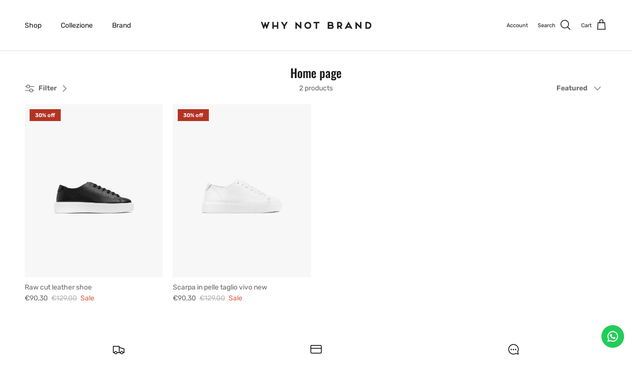

--- FILE ---
content_type: text/css
request_url: https://whynotbrand.com/cdn/shop/t/20/assets/main.css?v=43422827842528680071744117317
body_size: 32356
content:
@charset "UTF-8";.pointer-events-none{pointer-events:none}.visible{visibility:visible}.invisible{visibility:hidden}.collapse{visibility:collapse}.fixed{position:fixed}.absolute{position:absolute}.relative{position:relative}.sticky{position:-webkit-sticky;position:sticky}.inset-0{top:0;right:0;bottom:0;left:0}.bottom-0{bottom:0}.left-0{left:0}.right-0{right:0}.top-0{top:0}.m-0{margin:0}.mx-auto{margin-left:auto;margin-right:auto}.mb-0{margin-bottom:0}.mb-4{margin-bottom:calc(4 * var(--space-unit))}.mb-8{margin-bottom:calc(8 * var(--space-unit))}.mt-2{margin-top:calc(2 * var(--space-unit))}.mt-4{margin-top:calc(4 * var(--space-unit))}.mt-6{margin-top:calc(6 * var(--space-unit))}.mt-8{margin-top:calc(8 * var(--space-unit))}.block{display:block}.inline-block{display:inline-block}.inline{display:inline}.flex{display:flex}.inline-flex{display:inline-flex}.table{display:table}.grid{display:grid}.hidden{display:none}.h-full{height:100%}.w-full{width:100%}.flex-auto{flex:1 1 auto}.flex-none{flex:none}.basis-full{flex-basis:100%}.columns-1{columns:1}.columns-2{columns:2}.flex-col{flex-direction:column}.flex-wrap{flex-wrap:wrap}.items-start{align-items:flex-start}.items-end{align-items:flex-end}.items-center{align-items:center}.justify-start{justify-content:flex-start}.justify-end{justify-content:flex-end}.justify-center{justify-content:center}.justify-between{justify-content:space-between}.overflow-hidden{overflow:hidden}.bg-success-bg{background-color:rgb(var(--success-bg-color))}.bg-theme-bg{background-color:rgba(var(--bg-color))}.text-center{text-align:center}.text-start{text-align:start}.text-end{text-align:end}.text-sm{font-size:.8em}.font-semibold{font-weight:600}.uppercase{text-transform:uppercase}.capitalize{text-transform:capitalize}.text-current{color:currentColor}.text-error-text{color:rgb(var(--error-text-color))}.text-success-text{color:rgb(var(--success-text-color))}.text-theme-text{color:rgb(var(--text-color))}.underline{text-decoration-line:underline}.shadow{--tw-shadow: 0 1px 3px 0 rgb(0 0 0 / .1), 0 1px 2px -1px rgb(0 0 0 / .1);--tw-shadow-colored: 0 1px 3px 0 var(--tw-shadow-color), 0 1px 2px -1px var(--tw-shadow-color);box-shadow:var(--tw-ring-offset-shadow, 0 0 #0000),var(--tw-ring-shadow, 0 0 #0000),var(--tw-shadow)}.outline{outline-style:solid}.transition{transition-property:color,background-color,border-color,text-decoration-color,fill,stroke,opacity,box-shadow,transform,filter,-webkit-backdrop-filter;transition-property:color,background-color,border-color,text-decoration-color,fill,stroke,opacity,box-shadow,transform,filter,backdrop-filter;transition-property:color,background-color,border-color,text-decoration-color,fill,stroke,opacity,box-shadow,transform,filter,backdrop-filter,-webkit-backdrop-filter;transition-timing-function:cubic-bezier(.4,0,.2,1);transition-duration:.15s}.js .js-hidden,.no-js .no-js-hidden,.thumbnails.js .js-hidden,.thumbnails .no-js .no-js-hidden{display:none}.no-js .no-js-visible{display:block}.visually-hidden{position:absolute;width:1px;height:1px;padding:0;margin:-1px;overflow:hidden;clip:rect(0,0,0,0);white-space:nowrap;border-width:0}@media (max-width: 767.98px){.visually-hidden-mobile{position:absolute;width:1px;height:1px;padding:0;margin:-1px;overflow:hidden;clip:rect(0,0,0,0);white-space:nowrap;border-width:0}}.object-bottom{object-position:bottom}.object-top{object-position:top}.text-theme-text{color:rgb(var(--body-text-color))}.bg-theme-bg{background-color:rgba(var(--body-bg-color))}html,body,div,span,applet,object,iframe,h1,h2,h3,h4,h5,h6,p,blockquote,pre,a,abbr,acronym,address,big,cite,code,del,dfn,em,img,ins,kbd,q,s,samp,small,strike,strong,sub,sup,tt,var,b,u,i,center,dl,dt,dd,ol,ul,li,fieldset,form,label,legend,table,caption,tbody,tfoot,thead,tr,th,td,article,aside,canvas,details,embed,figure,figcaption,footer,header,hgroup,menu,nav,output,ruby,section,summary,time,mark,audio,video{margin:0;padding:0;border:0;font:inherit;vertical-align:baseline}ol,ul{list-style:none}blockquote,q{quotes:none}blockquote:before,blockquote:after,q:before,q:after{content:"";content:none}table{border-spacing:0;border-collapse:collapse}:root{--gutter: var(--gutter-mobile);--container-pad-x: 16px;--carousel-edge: 40px;--theme-sticky-header-height: 0px;--space-unit: 4px}@media (min-width: 768px){:root{--gutter: var(--gutter-desktop);--container-pad-x: 30px}}@media (min-width: 1000px){:root{--container-pad-x: 50px}}@media (min-width: 1300px){:root{--gutter: var(--gutter-large)}}@media (min-width: 1450px){:root{--container-pad-x: 60px}}.spaced-row{margin-bottom:var(--section-padding)}.spaced-row-above{margin-top:var(--section-padding)}.fully-spaced-row,.fully-spaced-row--small{margin-top:var(--section-padding);margin-bottom:var(--section-padding)}.strongly-spaced-row,.fully-spaced-row--medium{margin-top:var(--larger-section-padding);margin-bottom:var(--larger-section-padding)}@media (max-width: 767.98px){.strongly-spaced-row,.fully-spaced-row--medium{margin-top:var(--larger-section-padding-mobile);margin-bottom:var(--larger-section-padding-mobile)}}.fully-spaced-row--large{margin-top:var(--largest-section-padding);margin-bottom:var(--largest-section-padding)}@media (max-width: 767.98px){.fully-spaced-row--large{margin-top:var(--larger-section-padding-mobile);margin-bottom:var(--larger-section-padding-mobile)}}.lightish-spaced-row-above{margin-top:2rem}@media (max-width: 767.98px){.lightish-spaced-row-above--not-mobile{margin-top:0}}.lightly-spaced-row{margin-bottom:1em}.lightly-spaced-row-above{margin-top:1em}.very-lightly-spaced-row{margin-bottom:.5em}.lightish-spaced-row{margin-bottom:30px}.padded-row,.fully-padded-row--small{padding-top:var(--section-padding);padding-bottom:var(--section-padding)}.fully-padded-row--medium{padding-top:var(--larger-section-padding);padding-bottom:var(--larger-section-padding)}@media (max-width: 767.98px){.fully-padded-row--medium{padding-top:var(--larger-section-padding-mobile);padding-bottom:var(--larger-section-padding-mobile)}}.fully-padded-row--large,.strongly-padded-row{padding-top:var(--largest-section-padding);padding-bottom:var(--largest-section-padding)}@media (max-width: 767.98px){.fully-padded-row--not-mobile{padding-top:0;padding-bottom:0}.fully-spaced-row--not-mobile{margin-top:0;margin-bottom:0}}.page-section-spacing{margin-top:var(--section-padding);margin-bottom:var(--section-padding)}.page-section-spacing .page-header .breadcrumbs{margin-top:-1.8em}@media (max-width: 767.98px){.page-section-spacing--no-top-mobile{margin-top:0}}.spaced-column .spaced-row-above,.spaced-column .lightish-spaced-row-above:first-child{margin-top:0}.spaced-column .spaced-row,.spaced-column .lightly-spaced-row:last-child{margin-bottom:0}@media (min-width: 768px){.slim-column-left-layout{display:flex;justify-content:center}.slim-column-left-layout>.column:first-child{width:260px;margin-inline-end:40px}.slim-column-left-layout>.column:last-child{flex:0 1 var(--reading-container-width)}.feature-text-paired{margin-right:15%;margin-left:15%}.feature-text-paired-wide{margin:30px auto;width:80%;max-width:var(--reading-container-width)}}.merge-remove-wrapper{--fade-duration: .5s;--slide-duration: .25s;overflow:hidden;transition:opacity var(--fade-duration) cubic-bezier(0,0,.14,.96),height var(--slide-duration) cubic-bezier(0,0,.14,.96);pointer-events:none}.merge-remove-wrapper--fade{opacity:0}.merge-remove-wrapper--slide{height:0!important}.merge-add-wrapper{--fade-duration: .2s;--slide-duration: .5s;transition:opacity var(--fade-duration) cubic-bezier(0,0,.14,.96),height var(--slide-duration) cubic-bezier(0,0,.14,.96);opacity:0}.merge-add-wrapper:not(.merge-add-wrapper--slide){height:0!important}.merge-add-wrapper--fade{opacity:1}[data-merge-list-item]{--fade-duration: .15s;--slide-duration: .25s;position:relative;transition:opacity var(--fade-duration) cubic-bezier(0,0,.14,.96),height var(--slide-duration) cubic-bezier(0,0,.14,.96)}.merge-item-refreshing{opacity:.5;pointer-events:none}.merge-item-refreshing:after{content:"";position:absolute;top:calc(50% - 12px);left:calc(50% - 12px);width:24px;height:24px;animation:loadingSpinner 1s linear infinite;border:2px solid transparent;border-radius:100%;border-left-color:currentColor}html{box-sizing:border-box}*,*:before,*:after{box-sizing:inherit}.cf:before,.cf:after{content:"";display:table}.cf:after{clear:both}.cf{zoom:1}input::-moz-focus-inner,button::-moz-focus-inner{padding:0;border:0}button,input[type=submit],input[type=button]{-webkit-appearance:none;appearance:none}.js body:not(.tab-used) *:focus{outline:none}[hidden]{display:none!important}@media (prefers-reduced-motion){.has-motion{animation:none!important;transition:none!important}}button{margin:0;padding:0;border:0;background:transparent;color:inherit;font-family:inherit;font-size:inherit;font-weight:inherit;line-height:inherit;cursor:pointer}button svg{pointer-events:none}.btn{display:inline-block;height:auto;margin:0;padding:var(--input-btn-padding-top) 25px var(--input-btn-padding-bottom);transition:background-color .1s,color .1s,border-color .1s,opacity .1s;border:1.5px solid rgb(var(--btn-border-color));border-radius:var(--btn-border-radius);background:rgb(var(--btn-bg-color));color:rgb(var(--btn-text-color));font-family:var(--base-font-family);font-size:var(--button-text-size);font-style:var(--base-font-style);font-weight:var(--base-font-weight);letter-spacing:var(--btn-letter-spacing);line-height:1em;text-align:center;text-decoration:none!important;text-transform:var(--btn-text-transform);vertical-align:middle;cursor:pointer;-webkit-tap-highlight-color:transparent}.btn .icon{display:inline-block;position:relative;width:24px;height:1em;vertical-align:top}.btn .icon svg{position:absolute;top:50%;left:0;width:20px;height:20px;margin-top:-10px}.btn .icon+span{vertical-align:middle}@media (hover: none){.btn:active{border-color:rgb(var(--btn-border-hover-color));background:rgb(var(--btn-bg-hover-color));color:rgb(var(--btn-text-hover-color))}}@media (hover: hover){.btn:hover{border-color:rgb(var(--btn-border-hover-color));background:rgb(var(--btn-bg-hover-color));color:rgb(var(--btn-text-hover-color))}}.btn[disabled]{pointer-events:none}.btn--large{padding:15px 25px;font-size:var(--base-text-size)}.btn--wide{width:100%}.btn--icon{width:auto;min-width:0;padding:.8em;font-size:var(--base-text-size)}.btn--compact{font-size:var(--smaller-text-size-1)}.btn--secondary{--btn-text-color: var(--btn-alt-text-color);--btn-text-hover-color: var(--btn-alt-bg-color);--btn-bg-color: var(--btn-alt-bg-color);--btn-bg-hover-color: var(--btn-alt-text-color);--btn-border-color: var(--btn-alt-border-color);--btn-border-hover-color: var(--btn-alt-border-hover-color)}.btn--tertiary{--btn-text-color: var(--btn-ter-text-color);--btn-text-hover-color: var(--btn-ter-text-hover-color);--btn-bg-color: var(--btn-ter-bg-color);--btn-bg-hover-color: var(--btn-ter-bg-hover-color);--btn-border-color: var(--btn-ter-bg-color);--btn-border-hover-color: var(--btn-ter-bg-hover-color);padding:.9em 20px}.btn-icon{display:inline-block;position:relative;width:20px;height:var(--base-text-size);vertical-align:middle}.btn-icon:first-child{margin-inline-end:8px}.btn-icon:last-child{margin-inline-start:8px}.btn-icon svg{position:absolute;top:50%;left:0;width:20px;height:20px;margin-top:-10px}.toggle-btn{display:flex;position:relative;align-items:center;height:3em;padding-inline-end:2.5em;overflow:hidden;color:inherit;font-weight:600;text-overflow:ellipsis;white-space:nowrap}@media (max-width: 767.98px){.toggle-btn{padding-inline-end:0}}.toggle-btn:hover{color:inherit}.toggle-btn .btn-icon circle{transition:transform .4s cubic-bezier(.11,.44,.03,1);fill:rgb(var(--body-bg-color))}.toggle-btn .toggle-btn__chevron{position:absolute;top:50%;right:7px;left:auto;width:24px;height:24px;margin:-12px 0 0;transition:transform .25s ease;border:0}[dir=rtl] .toggle-btn .toggle-btn__chevron{right:auto;left:7px}.toggle-btn .toggle-btn__chevron svg{width:100%;height:100%;vertical-align:top}@media (max-width: 767.98px){.toggle-btn .toggle-btn__chevron{display:none}}.toggle-btn__count{margin-inline-start:.3em}@media (min-width: 768px){.toggle-btn--revealed-desktop .btn-icon circle:nth-child(3){transform:translate(6px)}.toggle-btn--revealed-desktop .btn-icon circle:nth-child(4){transform:translate(-6px)}.toggle-btn--revealed-desktop .toggle-btn__chevron{transform:rotate(180deg)}}.button-row{margin-top:calc(2rem - 10px);margin-left:-.5em;margin-right:-.5em}.button-row .button-row__btn{margin-top:10px;margin-left:.5em;margin-right:.5em}shop-login-button{--buttons-radius: var(--btn-border-radius)}:root{--icon-size: 24px}svg{vertical-align:middle}svg.feather{stroke:currentColor;fill:transparent}.beside-svg{vertical-align:middle}.icon{width:var(--icon-size);height:var(--icon-size)}.icon--extra-small{--icon-size: 14px}.icon--small{--icon-size: 16px}.icon--large{--icon-size: 38px}.with-icon{display:inline-flex;align-items:flex-start;line-height:1.4;vertical-align:top}.with-icon>.icon,.with-icon>.icon-container{flex:0 0 auto;margin:calc(.8em - 10px) 0 0;margin-inline-end:12px}.with-icon>.icon-container .icon{display:block}.with-icon .icon--large{margin:0;margin-inline-end:16px}.with-icon--small>.icon,.with-icon--small>.icon-container{flex:0 0 auto;margin:calc(.8em - 9px) 0 0;margin-inline-end:8px}.icon-natcol .feather{stroke:currentColor}img{max-width:100%;height:auto;object-fit:cover}img:not([src]){visibility:hidden}.theme-img{display:block;margin-right:auto;margin-left:auto}.img-fill{position:relative}.img-fill .theme-img{position:absolute;top:0;left:0;width:100%;height:100%}.img-fill.absolute{position:absolute}.img-stretch .theme-img{width:100%}.img-ar{position:relative}.img-ar:before{content:"";display:block;padding-top:calc(100% / var(--aspect-ratio))}.img-ar img{position:absolute;top:0;left:0;width:100%;height:100%}.img-ar--contain img{object-fit:contain}.img-ar--cover img{object-fit:cover}.img-var{width:var(--image-width)}.height--fixed{position:relative;height:var(--image-height)}.height--full{--image-height: calc(100vh - var(--theme-sticky-header-height));position:relative;height:var(--image-height)}.height--full-ignore-header-height{--image-height: 100vh}.height--adapt{position:relative}.height--adapt:before{content:"";display:block;padding-top:calc(100% / var(--aspect-ratio))}@media (max-width: 767.98px){.height--adapt-to-overlay-mobile:before{content:none}.height--adapt-to-overlay-mobile .text-overlay{position:relative;min-height:calc(100vw / var(--aspect-ratio))}}.height__image,.height__image img,.height__image .placeholder-image{position:absolute;top:0;left:0;width:100%;height:100%;padding:0}@media (min-width: 768px){.img-fill-half-section{position:absolute;top:0;left:0;width:50%;height:100%}[dir=rtl] .img-fill-half-section,.column--order-push-desktop .img-fill-half-section{left:auto;right:0}[dir=rtl] .column--order-push-desktop .img-fill-half-section{left:0;right:auto}.img-fill-half-section .theme-img,.img-fill-half-section .placeholder-image{position:absolute;top:0;left:0;width:100%;height:100%;padding:0}}.custom-select__btn{display:flex;width:var(--custom-select-button-width, auto);min-width:100%;max-width:100%;background-color:var(--input-background-color);color:rgb(var(--input-text-color));font-size:var(--base-text-size);font-weight:var(--base-font-weight);line-height:1.2em}.custom-select__btn.is-loading{color:rgba(var(--input-text-color)/.2)}.custom-select__btn>.icon{flex-shrink:0;width:36px;height:20px;margin-inline-start:auto;margin-inline-end:-5px;padding-inline-start:16px}.custom-select__listbox{z-index:100;top:5px;left:-5px;min-width:100%;max-height:20em;overflow-y:auto;border:1px solid var(--body-input-border-color);outline:0;background-color:var(--body-input-background-color);box-shadow:0 5px 10px #00000026;color:rgb(var(--body-input-text-color));font-size:var(--base-text-size)}.custom-select__listbox[aria-hidden=false]{visibility:visible}.custom-select__option{padding:9px 15px;cursor:pointer}.custom-select__option>em{flex-shrink:0;margin-inline-start:auto;padding-inline-start:1em;font-style:normal}.custom-select__option.is-focused{outline:0;background-color:rgb(var(--body-text-color)/.06);color:rgb(var(--body-input-text-color))}.custom-select__option--visual-group-end:not(:last-child){position:relative;margin-bottom:.8em}.custom-select__option--visual-group-end:not(:last-child):after{content:"";position:absolute;top:calc(100% + .4em);left:0;width:100%;border-bottom:1px solid rgb(var(--body-input-text-color));opacity:.1;pointer-events:none}.custom-select__btn[data-swatch]:not([data-swatch=""]):before,.custom-select__option[data-swatch]:before{content:"";width:22px;height:22px;margin-inline-end:8px;border-radius:100%;border:1px solid rgb(var(--body-text-color)/.3);background-size:cover;background-color:var(--swatch-background-color);background-image:var(--swatch-background-image);background-clip:padding-box}.custom-select__btn{padding:.75em 1em;border:1px var(--input-border-color) solid;background:var(--input-background-color);color:rgb(var(--input-text-color));border-radius:var(--btn-border-radius)}@media (hover: none){.custom-select__btn:active{border:1px var(--input-border-color) solid;background:var(--input-background-color);color:rgb(var(--input-text-color))}}@media (hover: hover){.custom-select__btn:hover{border:1px var(--input-border-color) solid;background:var(--input-background-color);color:rgb(var(--input-text-color))}}.custom-select__btn>.icon{width:25px;padding-inline-start:10px}.custom-select__option>em{padding-inline-start:2em}.custom-select__listbox{margin:0;border-radius:var(--modal-border-radius)}select{max-width:100%;font-family:inherit;font-style:inherit;font-weight:inherit}input[type=text],input[type=number],input[type=email],input[type=password],input[type=address],input[type=tel],input[type=date],textarea{box-sizing:border-box;max-width:100%;margin:0;padding:.8em 15px;border:1px var(--input-border-color) solid;border-radius:var(--btn-border-radius);background:var(--input-background-color);color:rgb(var(--input-text-color));font-family:var(--base-font-family);font-size:var(--input-text-size);font-style:var(--base-font-style);font-weight:var(--base-font-weight);line-height:calc(1.3 * var(--input-text-size));vertical-align:middle;-webkit-appearance:none;appearance:none}input[type=text]:hover,input[type=number]:hover,input[type=email]:hover,input[type=password]:hover,input[type=address]:hover,input[type=tel]:hover,input[type=date]:hover,textarea:hover{border:1px var(--input-border-color-hover) solid}input[type=text]:active,input[type=text]:focus,input[type=number]:active,input[type=number]:focus,input[type=email]:active,input[type=email]:focus,input[type=password]:active,input[type=password]:focus,input[type=address]:active,input[type=address]:focus,input[type=tel]:active,input[type=tel]:focus,input[type=date]:active,input[type=date]:focus,textarea:active,textarea:focus{border:1px var(--input-border-color-active) solid;box-shadow:0 0 0 var(--input-active-shadow-width) var(--input-border-color-active)}textarea{height:120px;padding-top:10px;padding-bottom:10px;line-height:1.6}input[type=email],input[type=tel]{direction:ltr}input[type=number]{-webkit-appearance:textfield;appearance:textfield}input[type=number]::-webkit-inner-spin-button,input[type=number]::-webkit-outer-spin-button{-webkit-appearance:none;margin:0}input[type=date]{min-height:calc(2 * .8em + 2 * 1px + calc(1.3 * var(--input-text-size)))}::placeholder{color:rgb(var(--input-text-color))}.lightly-styled-select{display:block;position:relative;box-sizing:border-box;height:calc(var(--base-text-size) + 26px);overflow:hidden;border:1px solid var(--input-border-color);border-radius:var(--btn-border-radius);background:var(--input-background-color)}.lightly-styled-select:hover{border-color:var(--input-border-color-hover)}.lightly-styled-select svg{position:absolute;top:calc(50% - 10px);right:6px;width:20px;height:20px;pointer-events:none}.lightly-styled-select select{width:268px!important;width:calc(100% + 28px)!important;max-width:none!important;height:100%!important;padding:0 30px 0 15px!important;border:0!important;background:transparent!important;color:rgb(var(--input-text-color));font-size:var(--base-text-size)!important;line-height:calc(var(--base-text-size) + 24px)!important;-webkit-appearance:none;appearance:none}@media (max-width: 767.98px){.lightly-styled-select select{font-size:min(var(--input-text-size),16px)!important}}body{font-family:var(--base-font-family);font-style:var(--base-font-style);font-weight:var(--base-font-weight)}h1,.h1,h2,h3,h4,h5,h6,.heading-font{font-family:var(--heading-font-family);font-style:var(--heading-font-style);font-weight:var(--heading-font-weight);letter-spacing:var(--heading-font-letter-spacing)}.pageheader .logotext,#shoplogo .logotext{font-family:var(--logo-font-family);font-style:var(--logo-font-style);font-weight:var(--logo-font-weight)}.navigation{font-family:var(--nav-font-family);font-style:var(--nav-font-style);font-weight:var(--nav-font-weight)}strong,b{font-weight:700}abbr,acronym{border-bottom:1px dotted rgb(var(--text-color));cursor:help}em,i{font-style:italic}ul,ol{margin:0;padding:0;list-style:none}sub,sup{position:relative;font-size:75%;line-height:0}sup{top:-.5em}sub{bottom:-.25em}blockquote{quotes:"\201c" "\201d";margin:1.5em 0;margin-inline-start:10px;padding:.5em 0;font-size:130%;font-style:italic;line-height:1.5em}blockquote:before{content:open-quote;margin-inline-start:-20px;margin-inline-end:10px;color:rgb(var(--text-color));font-size:3em;line-height:.1em;vertical-align:-.48em}blockquote :first-child{display:inline}blockquote :last-child{margin-bottom:0}blockquote:after{content:no-close-quote}dl{margin-inline-start:2em}dl dd{margin-inline-start:1em}th,td{padding:.7em;border-collapse:collapse;border-top:1px solid rgb(var(--text-color)/var(--divider-opacity));border-bottom:1px solid rgb(var(--text-color)/var(--divider-opacity))}th{border-bottom-width:3px;font-weight:700;text-align:start}table.noborders td,table.noborders th{border:0}caption{margin-bottom:.5em;text-align:center}p,fieldset,table{margin-bottom:1em}hr{width:100%;height:1px;margin:20px 0;border:0;border-bottom:1px solid rgb(var(--text-color)/var(--divider-opacity));color:transparent}a,.link{transition:color .1s,border-color .1s,opacity .1s,text-decoration-color .1s;color:rgb(var(--link-color));text-decoration:none;-webkit-tap-highlight-color:transparent}a svg{pointer-events:none}h1,.h1,h2,h3,h4,h5,h6,.heading-font{margin-bottom:10px;color:rgb(var(--heading-color));line-height:1.2}h1 svg,h1 svg g,.h1 svg,.h1 svg g,h2 svg,h2 svg g,h3 svg,h3 svg g,h4 svg,h4 svg g,h5 svg,h5 svg g,h6 svg,h6 svg g,.heading-font svg,.heading-font svg g{fill:currentColor}h1 a,h2 a,h3 a,h4 a,h5 a,h6 a{color:inherit;text-decoration:none}:root{--font-scale: calc((var(--larger-text-size) - var(--base-text-size)) * .16)}h1,.h1{font-size:var(--larger-text-size)}h2,.h2{font-size:calc(5 * var(--font-scale) + var(--base-text-size))}h3,.h3{font-size:calc(4 * var(--font-scale) + var(--base-text-size))}h4,.h4{font-size:calc(3 * var(--font-scale) + var(--base-text-size))}h5,.h5{font-size:calc(2 * var(--font-scale) + var(--base-text-size))}h6,.h6{font-size:calc(var(--font-scale) + var(--base-text-size))}@media (max-width: 767.98px){:root{--font-scale: calc((var(--larger-mobile-text-size) - var(--base-text-size)) * .16)}h1,.h1{font-size:var(--larger-mobile-text-size)}}h1,.h1,h2,.h2,h3,.h3,h4,.h4,h5,.h5,h6,.h6{text-transform:var(--heading-text-transform)}.title,.majortitle{margin:0 0 1.25rem}.hometitle{margin:0 0 30px;line-height:1em}@media (max-width: 1299.98px){.hometitle{margin-bottom:20px}}.small-text{font-size:var(--smaller-text-size-1);line-height:1.4em}.large-text{font-size:1.35em;line-height:var(--base-line-height)}@media (max-width: 767.98px){.large-text{font-size:1.2em;line-height:var(--base-line-height)}}.super-large-text{font-size:var(--super-large-text-size)}@media (max-width: 767.98px){.super-large-text{font-size:var(--super-large-mobile-text-size)}}.subheading{font-size:.8em;font-weight:500;letter-spacing:.1em;line-height:1.3em;text-transform:uppercase}.subheading--over{margin-bottom:2.25em}.small-feature-link{color:rgb(var(--link-color));font-size:var(--small-feature-link-font-size);font-weight:500;letter-spacing:var(--btn-letter-spacing);text-decoration:underline;text-decoration-color:rgb(var(--link-color)/.4);text-transform:var(--btn-text-transform);text-underline-offset:2px;text-decoration-thickness:1px}.small-feature-link:hover{text-decoration-color:rgb(var(--link-color))}.underline,.product-policies a,.underline-child a{text-decoration:underline;text-underline-offset:2px;text-decoration-color:rgb(var(--link-color)/.4);text-decoration-thickness:1px}.underline:hover,.product-policies a:hover,.underline-child a:hover{text-decoration-color:currentColor}.underline--not-link{text-decoration-color:rgb(var(--body-text-color)/.6)}.underline--on-hover:not(:hover){text-decoration-color:transparent}.rte h1,.rte h2,.rte h3,.rte h4,.rte h5,.rte h6{margin:1em 0 15px}.rte h1:first-child,.rte h2:first-child,.rte h3:first-child,.rte h4:first-child,.rte h5:first-child,.rte h6:first-child{margin-top:0}.rte a{text-decoration:underline;text-underline-offset:2px;text-decoration-color:rgb(var(--link-color)/.4);text-decoration-thickness:1px}.rte a:hover{text-decoration-color:currentColor}.rte>p:last-child{margin-bottom:0}.rte ul,.rte ol{margin-inline-start:2em;margin-bottom:1em}.rte ul ul,.rte ul ol,.rte ol ul,.rte ol ol{margin-top:.25em;margin-bottom:.25em}.rte ul ul li{list-style-type:circle}.rte ul li{list-style:disc outside}.rte ol li{list-style:decimal outside}.rte li:has(>ul:first-child,>ol:first-child){list-style-type:none}.rte iframe{max-width:100%}.styled-list{margin-inline-start:2em;margin-bottom:1em;list-style:disc outside}.placeholder-image{position:relative;height:0;padding-top:100%;overflow:hidden;background:#f5f5f5}.placeholder-image.dark{background:#c6c7c8}.placeholder-image.dark svg,.placeholder-image.dark svg g{fill:#9f9f9f}.placeholder-image.placeholder-image--shape-landscape,.placeholder-image.placeholder-image--shape-landscape-32{padding-top:67%}.placeholder-image.placeholder-image--shape-landscape-54{padding-top:80%}.placeholder-image.placeholder-image--shape-portrait-45{padding-top:125%}.placeholder-image.placeholder-image--shape-portrait-23{padding-top:150%}.placeholder-image svg{position:absolute;top:0;left:0;width:100%;height:100%}.placeholder-image svg,.placeholder-image svg g{fill:#9f9f9f}.announcement-bar{display:block;position:relative;z-index:401;background-color:var(--bg-color);background-image:var(--bg-gradient, none);color:rgb(var(--text-color));font-size:var(--smaller-text-size-1);line-height:1.4em}.announcement-bar a{color:rgb(var(--link-color));text-decoration:none}.announcement-bar a:hover{text-decoration:none}.announcement-bar .container{display:flex;align-items:center;justify-content:space-between}.announcement-bar:not(.announcement-bar--with-announcement) .announcement-bar__left{flex:0 0 auto}.announcement-bar .social{margin-top:-8px;padding-top:.8em;padding-bottom:.8em}.announcement-bar .social a{margin:8px 0 0;margin-inline-end:10px;transition:color .1s ease}.announcement-bar .custom-select__btn{transition:color .1s ease}.announcement-bar__left{flex:2 0 0}.announcement-bar__middle{position:relative;flex:1 1 auto;text-align:center}@media (min-width: 768px){.announcement-bar__middle:not(:first-child):not(:last-child){max-width:50%}}.announcement-bar__right{flex:2 0 0;text-align:end}.announcement-bar__announcements{position:relative;margin:.8em 0;font-size:var(--announcement-font-size)}.announcement-bar__link>.announcement-bar__announcements{padding:0}@media (min-width: 768px) and (max-width: 999.98px){.announcement-bar--tablet-wrap .container{flex-wrap:wrap}.announcement-bar--tablet-wrap .announcement-bar__left{flex:0 0 auto}.announcement-bar--tablet-wrap .announcement-bar__middle{flex:1 0 100%;order:-1;max-width:none!important}}.announcement-bar__link{display:inline-block;padding-top:.8em;padding-bottom:.8em}.announcement{display:flex;align-items:center;color:rgb(var(--text-color));min-height:1.4em}.announcement p{margin:0}.announcement a{text-decoration:underline;text-underline-offset:1px;text-decoration-color:rgb(var(--link-color)/.6);text-decoration-thickness:1px}.announcement a:hover{text-decoration:underline;text-decoration-thickness:1px;text-decoration-color:rgb(var(--link-color))}.announcement .countdown{display:inline-block;overflow:hidden;vertical-align:middle}.announcement .countdown:not([loaded]){visibility:hidden}.announcement .countdown__grid{--countdown-size: 1em}.announcement .countdown__item:not(.countdown__item--is-0){--countdown-divider-width: calc(var(--countdown-size) / 2.4);display:flex;align-items:flex-start}.announcement .countdown__unit{direction:ltr;align-self:flex-start;margin-top:.14em;margin-inline-start:2px;opacity:.5;width:1em;font-size:calc(.6 * var(--announcement-font-size));line-height:1;letter-spacing:2em;-webkit-clip-path:polygon(0 -50%,120% -50%,120% 150%,0 150%);clip-path:polygon(0 -50%,120% -50%,120% 150%,0 150%)}.announcement__text{flex:0 0 100%;line-height:1.3em;transition:opacity .5s ease-out .5s,transform .7s cubic-bezier(.09,.49,.39,.99) .5s}.announcement--inactive{visibility:hidden;position:absolute;top:0;left:0;width:100%;transition:visibility 0s .3s}.announcement--inactive .announcement__text{opacity:0;transform:translateY(8px);transition:opacity .3s ease-out 0s,transform .3s ease-out .3s}.announcement-bar__announcement-controller{position:absolute;top:calc(100% - 4px);left:50%;transform:translate(-50%);white-space:nowrap}.announcement-bar__announcement-controller:not(:focus-within){height:0;overflow:hidden;clip:rect(0 0 0 0)}.announcement-bar__announcement-controller .announcement-button{background:var(--bg-color);color:inherit}.announcement-text-separation-box{margin-inline-start:.5em;padding:2px 7px;background:rgb(var(--text-color)/.2);border-radius:var(--btn-border-radius)}.announcement-text-separation-dash:before{content:"\2013";margin:0 .4em}.announcement-text-separation-dot:before{content:"\b7";margin:0 .3em}.announcement-text-separation-space{margin-inline-start:.5em}.announcement-bg{transition:opacity .3s ease;transition:opacity .3s ease .3s;opacity:0}.announcement-bg.is-active{transition-delay:0s;opacity:1}.announcement-bg:not(:has(+.announcement-bg)){transition-delay:0s}cart-drawer{display:flex;flex:1 0 0}.cart-drawer{display:flex;flex:1 0 auto;flex-direction:column;width:100%;overflow-x:hidden}.cart-drawer .cart-item-list{margin:var(--gutter-content) 0}.cart-drawer .cart-item-list__body{margin:calc(var(--gutter-content) / -2) 0}.cart-drawer .cart-item{padding:calc(var(--gutter-content) / 2) 0}.cart-drawer .collection-slider{--container-pad-x: var(--gutter-content);--gutter: 16px;padding-top:30px}@media (min-width: 768px){.cart-drawer .collection-slider{--gutter: 20px;overflow:hidden}.cart-drawer .collection-slider .collection-listing{overflow:visible}}.cart-drawer__content{display:flex;flex:1 0 0;flex-direction:column;justify-content:space-between;overflow-x:hidden;overflow-y:auto}.cart-drawer__content-item{padding:0 var(--gutter-content)}.cart-drawer__header{display:flex;align-items:center;justify-content:space-between;margin:15px 0}@media (min-width: 768px){.cart-drawer__header{margin-top:20px}}.cart-drawer__footer{flex:0 0 auto;padding:var(--gutter-content) var(--gutter-content) calc(var(--gutter-content) + env(safe-area-inset-bottom,0px) * 1.5);border-top:1px solid rgb(var(--text-color)/var(--divider-opacity))}.cart-drawer__footer .cart-policies{margin-bottom:2px}.cart-drawer__empty-content{display:flex;position:absolute;top:0;right:0;left:0;padding:var(--gutter-content);flex-direction:column;align-items:center;justify-content:center;height:100%;transition:opacity .5s}.cart-drawer__empty-content .drawer__close-btn{position:absolute;top:var(--gutter-content);right:var(--gutter-content)}.cart-drawer__empty-content .drawer__close-btn [dir=rtl]{right:0;left:var(--gutter-content)}.cart-drawer__empty-content--custom-colors{--heading-color: var(--text-color);--link-color: var(--text-color);background:var(--bg);color:rgb(var(--text-color))}.cart-drawer__empty-content--custom-colors .drawer__close-btn{color:inherit}.cart-drawer__empty-content__item{transition:opacity .5s cubic-bezier(0,0,.2,1),transform .75s cubic-bezier(0,0,.2,1)}.cart-drawer__content--hidden,.cart-drawer__footer--hidden,.cart-drawer__empty-content--hidden{visibility:hidden;opacity:0}.cart-drawer__empty-content--hidden{transition:none}.cart-drawer__title{margin-bottom:0}.cart-drawer__note textarea{display:block;margin-top:.75em;width:100%}.cart-info-block--lmtb{margin-top:30px;margin-bottom:30px}.cart-info-block--smt{margin-top:1.25em}.cart-info-block--smb{margin-bottom:1.25em}.faq-header{margin-bottom:20px}.faq-index{display:none}@media (min-width: 768px){.faq-header{display:flex;justify-content:center}.faq-index{display:block;position:relative;flex:0 0 auto;width:208px;margin-inline-end:32px}.faq-index__sticky-container{position:absolute;top:0;left:0;width:100%}.faq-header__content{flex:0 1 var(--reading-container-width, 800px)}.section-faq-header--with-index~.section-collapsible-tabs .container{padding-inline-start:calc(var(--container-pad-x) + 240px)}}@media (min-width: 1200px){.faq-index{width:260px;margin-inline-end:40px}.section-faq-header--with-index~.section-collapsible-tabs .container{padding-inline-start:calc(var(--container-pad-x) + 300px)}}.faq-search-item-inactive{display:none}.faq-search{margin-top:20px;position:relative}.faq-search__icon{position:absolute;top:50%;left:1em;transform:translate3d(0,-50%,0);pointer-events:none}[dir=rtl] .faq-search__icon{right:1em;left:auto}.faq-search__icon svg{display:block}.faq-search .faq-search__input{width:100%;height:56px;padding-inline-start:56px}.faq-index__heading{margin-bottom:1.2em;font-size:1.3em}.faq-index-item{margin-top:.75em;margin-bottom:.75em}.faq-index__item-container{position:-webkit-sticky;position:sticky;top:calc(30px + var(--theme-sticky-header-height))}.template-page.template-suffix-faq #content{margin-top:0;padding-bottom:0}.faq-header{margin-top:var(--section-padding)}.section-faq-header+.section-collapsible-tabs .collapsible-tabs,.section-collapsible-tabs+.section-collapsible-tabs .collapsible-tabs{margin-top:0}page-header,main-navigation{display:block}.pageheader{--link-color: var(--header-text-col);position:relative;z-index:4000;transition:background-color 175ms ease-in;background:var(--header-bg-col);color:var(--header-text-col)}.js .section-header:not(.section-header--nav-hover):not(.section-header--nav-open) .pageheader--transparent{background:transparent}.js .section-header:not(.section-header--nav-hover):not(.section-header--nav-open) .pageheader--transparent .logo-area{border-color:transparent;color:var(--transparent-header-text-color)}.js .section-header:not(.section-header--nav-hover):not(.section-header--nav-open) .pageheader--transparent .logo__image:not(:last-child){opacity:0}.js .section-header:not(.section-header--nav-hover):not(.section-header--nav-open) .pageheader--transparent .logo__image-transparent{opacity:1}.js .section-header:not(.section-header--nav-hover):not(.section-header--nav-open) .pageheader--transparent .logo a{color:var(--transparent-header-text-color)}.js .section-header:not(.section-header--nav-hover):not(.section-header--nav-open) .pageheader--transparent+#main-nav .navigation{border-color:transparent}.js .section-header:not(.section-header--nav-hover):not(.section-header--nav-open) .pageheader--transparent+#main-nav .navigation .navigation__tier-1{background:transparent}.js .section-header:not(.section-header--nav-hover):not(.section-header--nav-open) .pageheader--transparent+#main-nav .navigation .navigation__tier-1>.navigation__item:not(.featured-link)>.navigation__link{color:var(--transparent-header-text-color)}.js .section-header:not(.section-header--nav-hover):not(.section-header--nav-open) .pageheader--transparent~.header-shade{opacity:0}.pageheader svg.feather{stroke:currentColor;fill:none}.pageheader .logo{padding:20px 0;text-align:center}.pageheader .logo a{display:inline-block;color:var(--logo-col)}.logo img{display:inline-block;vertical-align:middle}.logo__h1{margin:0;padding:0;font-size:inherit;line-height:inherit;text-transform:none}.logo__link{position:relative}.logo__image{transition:opacity 175ms ease-in}.logo__image-transparent{position:absolute;top:0;left:0;width:100%;height:100%;transition:opacity 175ms ease-in;opacity:0;object-fit:contain}.pageheader .logo .logotext{font-size:var(--logo-text-size);line-height:1.4em;word-break:break-word}@media (min-width: 768px){.pageheader--layout-inline-menu-center .logo-area__left{position:relative;flex:0 0 2px;order:1;margin-right:20px;margin-left:20px}.pageheader--layout-inline-menu-center .logo-area__left .show-search-link{display:none}.pageheader--layout-inline-menu-center .logo-area__left__inner{position:absolute;left:0;width:calc(100vw - 600px);min-height:100%;transform:translate(-50%)}.pageheader--layout-inline-menu-center .logo-area__left__inner .navigation--left{left:0;width:100%}.pageheader--layout-inline-menu-center .logo-area__left__inner .navigation--left .navigation__tier-1-container{left:0}.pageheader--layout-inline-menu-center .logo-area__middle{flex:1 0 0;max-width:none;margin-right:0;margin-left:0;text-align:start}.pageheader--layout-inline-menu-center .logo-area__middle .logo{display:inline-block}.pageheader--layout-inline-menu-center .logo-area__right{flex:1 0 0;order:2}.pageheader--layout-inline-menu-center .logo-area__right .show-search-link{display:flex;align-items:center}.pageheader--layout-inline-permitted .navigation--left{visibility:visible}.pageheader--layout-inline-permitted .navigation.navigation--left{border:0;color:inherit}.pageheader--layout-inline-permitted .navigation.navigation--left .navigation__link:hover,.pageheader--layout-inline-permitted .navigation.navigation--left .menu-promotion__link:hover{color:var(--header-text-hover-col)}.pageheader--layout-inline-permitted .navigation.navigation--left .navigation__tier-1{transition:none;border:0;background:transparent}.pageheader--layout-inline-permitted .logo-area__left:after,.pageheader--layout-inline-permitted .logo-area__left__inner:after{content:"-";visibility:hidden;width:0}.pageheader--layout-inline-permitted .logo-area__left{min-height:calc(44px + 1.5em);font-size:var(--nav-text-size)}.pageheader--layout-inline-permitted .logo-area__left__inner .show-search-link{display:none}.pageheader--layout-inline-permitted .logo-area__right .show-search-link{display:flex;align-items:center}.pageheader--layout-inline-permitted+#main-nav .navigation--main{visibility:hidden;border:0}.pageheader--layout-inline-permitted+#main-nav .navigation--main .navigation__tier-1{height:0}.pageheader--layout-inline-permitted+#main-nav .navigation--main .navigation__tier-1>.navigation__item>.navigation__link,.pageheader--layout-inline-permitted+#main-nav .navigation--main .navigation__tier-1>.navigation__item>.navigation__children-toggle{display:none}.pageheader--layout-inline-permitted+#main-nav .navigation--main .navigation__tier-2-container{border-top:0}.logo-area__middle--logo-image{line-height:0px}}.logo-area .mobile-nav-toggle{display:none;flex:0 0 auto;width:44px;height:44px;color:inherit}@media (max-width: 767.98px){.logo-area .mobile-nav-toggle{display:inline-block}}.page-shade,.header-shade{visibility:hidden;position:fixed;z-index:300;top:0;left:0;width:100%;height:0;transition:visibility .34s,opacity .34s ease;opacity:0;background:#0000004d;pointer-events:none}@media (max-width: 767.98px){.page-shade,.header-shade{z-index:7000}}.header-shade{position:absolute}.section-header{position:relative;z-index:400;top:0}.cart-link{display:flex;align-items:center}@media (max-width: 767.98px){.cart-link{justify-content:center;width:44px;height:44px}}.cart-link__label{margin-inline-end:8px;vertical-align:middle}.cart-link__icon{position:relative;margin:0 0 2px}.cart-link__count{position:absolute;top:-3px;right:-5px;min-width:15px;padding:3px;border-radius:12px;background:var(--header-text-col);color:var(--header-bg-col);font-size:9px;font-weight:500;line-height:1em;text-align:center;white-space:nowrap}[dir=rtl] .cart-link__count{right:auto;left:-5px}.cart-link__count:empty{display:none}.inline-menu:not(:last-child){margin-right:2px}.inline-menu__link{display:inline-block;margin-left:11px}.navigation{position:relative;z-index:2;font-size:var(--nav-text-size);line-height:1.5;text-align:center}.navigation li{list-style:none;vertical-align:top}.navigation--left{display:none;visibility:hidden;position:absolute;top:0;left:0;height:100%;white-space:nowrap}[dir=rtl] .navigation--left{right:0;left:auto}@media (min-width: 768px){.navigation--left{display:block}}.navigation--left .navigation__tier-1-container{position:absolute;top:50%;left:-18px;width:100%;margin-top:calc(-22px - .75em)}.navigation--left .navigation__tier-1-container .navigation__tier-1>.navigation__item>.navigation__link{padding-top:22px;padding-bottom:22px}.navigation--left .navigation__tier-1-container .navigation__tier-1>.navigation__item>.navigation__link:before{bottom:calc(50% - var(--theme-header-height) / 2 - .5px)}.navigation__item{display:block}.navigation__link{display:block;padding:10px 18px}.menu-promotion{padding:0 20px 20px}.menu-promotion__text{margin-top:.5em;text-align:center}.navigation{color:var(--main-nav-link-col)}.navigation .navigation__item--with-children{display:flex;flex-wrap:wrap;align-items:center;justify-content:space-between}.navigation .navigation__item--with-children>.navigation__link{max-width:calc(100% - 60px)}.navigation .navigation__item--with-children .navigation__tier-2-container,.navigation .navigation__item--with-children .navigation__tier-3-container{width:100%}.navigation .navigation__children-toggle{padding:10px 20px;color:inherit}.navigation .navigation__children-toggle:hover{color:inherit}.navigation .navigation__children-toggle .feather{display:inline-block;margin-bottom:1px;vertical-align:middle}.navigation .navigation__tier-1{padding:12px 0;transition:background-color 175ms ease-in;background:var(--main-nav-bg)}.navigation .navigation__tier-1>.navigation__item{display:flex}.navigation .navigation__tier-2-container{background:var(--main-nav-bg)}.navigation .navigation__link,.navigation .menu-promotion__link{display:block;color:inherit;text-align:start}.navigation .navigation__link:hover,.navigation .menu-promotion__link:hover{color:inherit}.navigation .navigation__wide-promotion--with-fade .container__breakout{position:relative}.navigation .navigation__wide-promotion--with-fade .container__breakout:after{content:"";position:absolute;right:0;bottom:0;left:0;height:50%;background:linear-gradient(180deg,transparent 0%,var(--main-nav-bg) 100%)}.navigation .feather{stroke:currentColor;fill:none}.navigation .featured-link>.navigation__link,.navigation .featured-link.navigation__link{color:var(--main-nav-link-featured-col)}@media (min-width: 768px){.navigation{transition:border 175ms ease-in;border-bottom:1px solid var(--heading-divider-col);text-align:center}.navigation .navigation__link{transition:color .1s}.navigation .navigation__link:hover,.navigation .menu-promotion__link:hover{color:var(--main-nav-link-hover-col)}.navigation .navigation__children-toggle{display:none}.navigation .navigation__item--with-children>.navigation__link{max-width:none}.navigation.navigation--tight-underline .navigation__tier-1>.navigation__item>.navigation__link:before,.navigation.navigation--tight-underline .navigation__tier-1>.navigation__item>.navigation__link:after{bottom:16px}.navigation .navigation__tier-1{padding:0}.navigation .navigation__tier-1>.navigation__item{display:inline-block}.navigation .navigation__tier-1>.navigation__item>.navigation__link{display:inline-block;position:relative;padding:18px;white-space:nowrap}.navigation .navigation__tier-1>.navigation__item>.navigation__link:before{content:"";position:absolute;z-index:20;bottom:-1px;left:18px;width:calc(100% - 36px);height:2px;transform:scaleX(0);transition:transform .3s;background-color:currentColor;will-change:transform}.navigation .navigation__tier-1>.navigation__item>.navigation__link:hover:before{transform:scaleX(1)}.navigation .navigation__tier-1>.navigation__item.navigation__item--active>.navigation__link:before{transform:scaleX(1)}.navigation .navigation__tier-2-container{visibility:hidden;position:absolute;z-index:10;top:100%;left:0;width:100%;overflow:auto;transition:opacity 175ms ease-in,visibility 175ms;border-top:1px solid var(--heading-divider-col);border-bottom:1px solid var(--heading-divider-col);opacity:0;text-align:start;pointer-events:none}.pageheader--sticky+#main-nav .navigation .navigation__tier-2-container{max-height:calc(100vh - var(--theme-header-height) - 100px);overflow-y:auto}.navigation .navigation__item--with-small-menu>.navigation__tier-2-container{display:block;left:0;width:-webkit-max-content;width:max-content;min-width:170px;max-width:280px;border-right:1px solid var(--heading-divider-col);border-left:1px solid var(--heading-divider-col)}[dir=rtl] .navigation .navigation__item--with-small-menu>.navigation__tier-2-container{right:0;left:auto}.navigation .navigation__item--with-small-menu>.navigation__tier-2-container .container{padding:22px 30px 22px 20px}.navigation .navigation__item--with-small-menu>.navigation__tier-2-container .navigation__tier-2 .navigation__item{display:block}.navigation .navigation__item--with-small-menu>.navigation__tier-2-container .navigation__tier-2 .navigation__link{padding:5px 0}.pageheader:not(.pageheader--layout-inline-permitted)+#main-nav .navigation .navigation__item--with-small-menu{position:relative}.pageheader:not(.pageheader--layout-inline-permitted)+#main-nav .navigation .navigation__item--with-small-menu>.navigation__tier-2-container{left:0!important;transform:translate(var(--nav-side-offset, 0px))}[dir=rtl] .pageheader:not(.pageheader--layout-inline-permitted)+#main-nav .navigation .navigation__item--with-small-menu>.navigation__tier-2-container{right:0!important;left:auto!important}.navigation .navigation__item--show-children .navigation__tier-2-container,body.tab-used .navigation .navigation__item--with-children:focus-within .navigation__tier-2-container,html:not(.js) .navigation .navigation__item--with-children:hover .navigation__tier-2-container,html:not(.js) .navigation .navigation__item--with-children:focus-within .navigation__tier-2-container{visibility:visible;z-index:11;opacity:1;pointer-events:auto}.navigation:hover .navigation__tier-2-container{transition-delay:.15s}.navigation:hover .navigation__item--show-children .navigation__tier-2-container{transition-delay:0s}.navigation .navigation__tier-2>.navigation__item{display:inline-block}.navigation .navigation__tier-2 .navigation__link{padding:.25em 0;line-height:1.2em;white-space:normal}.navigation .navigation__columns{display:flex;flex:0 0 100%;flex-wrap:wrap;justify-content:flex-start;margin:0 -10px;padding-top:32px;padding-bottom:12px}.navigation .navigation__columns .navigation__column:not(.navigation__column--promotion){text-align:start}.navigation .navigation__columns .navigation__column:not(.navigation__column--promotion) .navigation__item{display:block}.navigation .navigation__columns .navigation__column:not(.navigation__column--promotion) .navigation__column-title{display:inline-block;padding:0 0 15px;opacity:.7;font-size:.8em;font-weight:500;letter-spacing:.08em;line-height:1.2em;text-transform:uppercase}.navigation .navigation__columns .navigation__column:not(.navigation__column--promotion) .navigation__children-toggle{display:none}.navigation .navigation__columns .navigation__column:not(.navigation__column--promotion) .navigation__tier-3{display:block}.navigation .navigation__columns .navigation__column:not(.navigation__column--promotion) .navigation__tier-3 .navigation__link{padding:5px 0;opacity:1}.navigation .navigation__column{display:block;flex:0 0 25%;padding:0 10px 20px}.navigation .navigation__columns--with-promos:not(.navigation__columns--over-5-cols){flex-wrap:nowrap}.navigation .navigation__columns:not(.navigation__columns--5-cols):not(.navigation__columns--over-5-cols){justify-content:center}.navigation .menu-promotion{flex:1 0 0;padding:0}.navigation .navigation__wide-promotion{position:relative;padding-top:var(--larger-section-padding);padding-bottom:var(--larger-section-padding)}.navigation .navigation__wide-promotion img{position:absolute;top:0;left:0;width:50%;height:100%}[dir=rtl] .navigation .navigation__wide-promotion img,.navigation .navigation__wide-promotion .column--order-push-desktop img{right:0;left:auto}[dir=rtl] .navigation .navigation__wide-promotion .column--order-push-desktop img{right:auto;left:0}.navigation .navigation__wide-promotion--with-fade .container__breakout{position:static}.navigation .navigation__wide-promotion--with-fade .container__breakout:after{top:0;right:50%;bottom:0;left:auto;width:280px;height:auto;background:linear-gradient(90deg,transparent 0%,var(--main-nav-bg) 100%)}[dir=rtl] .navigation .navigation__wide-promotion--with-fade .container__breakout:after{right:50%;left:auto;background:linear-gradient(90deg,var(--main-nav-bg) 0%,transparent 100%)}.navigation .navigation__wide-promotion--with-fade .column--order-push-desktop .container__breakout:after{right:auto;left:50%;background:linear-gradient(90deg,var(--main-nav-bg) 0%,transparent 100%)}[dir=rtl] .navigation .navigation__wide-promotion--with-fade .column--order-push-desktop .container__breakout:after{right:50%;left:auto;background:linear-gradient(90deg,transparent 0%,var(--main-nav-bg) 100%)}}@media (min-width: 1000px){.navigation .navigation__columns--over-5-cols{flex-wrap:wrap}.navigation .navigation__columns--over-5-cols .navigation__column{flex:0 0 20%}.navigation .navigation__column{flex:1 0 20%;max-width:25%}}@media (min-width: 1300px){.navigation .navigation__columns{margin:0 -15px}.navigation .navigation__column{padding-right:15px;padding-left:15px}}@media (max-width: 767.98px){.navigation .container{padding-right:20px;padding-left:20px}.navigation .container__breakout{margin-right:-20px;margin-left:-20px}}.mobile-navigation-drawer{display:none;visibility:hidden;position:fixed;z-index:8001;top:0;left:-1px;box-sizing:border-box;width:min(88%,540px);height:100%;padding-bottom:calc(env(safe-area-inset-bottom,0px)*1.5 + 60px);overflow-x:hidden;overflow-y:auto;transform:translate(-100%);background:var(--main-nav-bg);color:var(--main-nav-link-col);text-align:start;will-change:transform}[dir=rtl] .mobile-navigation-drawer{right:-1px;left:auto;transform:translate(100%);border-right:0}.mobile-navigation-drawer .navigation__mobile-header{border-bottom:1px solid var(--heading-divider-col)}.mobile-navigation-drawer .mobile-nav-toggle{padding:12px 20px;color:inherit}.mobile-navigation-drawer .navigation__tier-1{text-align:start}.mobile-navigation-drawer .navigation__tier-1>.navigation__item{flex-wrap:nowrap}.mobile-navigation-drawer .navigation__tier-1>.navigation__item>.navigation__link{font-weight:var(--mobile-menu-font-weight)}.mobile-navigation-drawer .navigation__tier-1>.navigation__item>.navigation__children-toggle svg{transform:rotate(-90deg)}[dir=rtl] .mobile-navigation-drawer .navigation__tier-1>.navigation__item>.navigation__children-toggle svg{transform:rotate(-270deg)}.mobile-navigation-drawer .navigation__tier-1>.navigation__item--open>.navigation__tier-2-container{visibility:visible;transform:translateZ(0)}.mobile-navigation-drawer .navigation__tier-2-container{visibility:hidden;position:absolute;z-index:1;top:47px;bottom:0;left:0;width:100%;padding-bottom:calc(env(safe-area-inset-bottom,0px)*1.5 + 60px);overflow:auto;transform:translate3d(100%,0,0);transition:visibility .35s,transform .35s cubic-bezier(.55,.03,.37,.96);will-change:transform}[dir=rtl] .mobile-navigation-drawer .navigation__tier-2-container{right:0;left:auto;transform:translate3d(-100%,0,0)}.mobile-navigation-drawer .navigation__tier-2-container>.container{padding-right:0;padding-left:0}.mobile-navigation-drawer .navigation__tier-2-container .navigation__item--open>.navigation__children-toggle>svg{transform:rotate(180deg)}.mobile-navigation-drawer .navigation__tier-2-container .navigation__item--open>.navigation__tier-3-container{visibility:visible;opacity:1}.mobile-navigation-drawer .navigation__tier-2{padding-top:12px}.mobile-navigation-drawer .navigation__tier-2>.navigation__item>.navigation__link{font-weight:var(--mobile-menu-font-weight)}.mobile-navigation-drawer .navigation__tier-3-container{visibility:hidden;height:0;overflow:hidden;transition:all .35s cubic-bezier(.55,.03,.37,.96);opacity:0;will-change:height}.mobile-navigation-drawer .navigation__tier-3{padding-bottom:20px}.mobile-navigation-drawer .navigation{position:static;margin-bottom:40px;font-size:17px;text-align:inherit}.mobile-navigation-drawer .navigation__link{padding:12px 20px}.mobile-navigation-drawer .navigation__item{align-items:flex-start}.mobile-navigation-drawer .navigation__item--with-children>.navigation__link{flex:1 1 0}.mobile-navigation-drawer .navigation__children-toggle svg{transition:transform .15s ease-out}.mobile-navigation-drawer .navigation__column--promotion-carousel{display:flex;flex-wrap:nowrap;width:100%;margin:12px 0;overflow:auto;scroll-snap-type:x mandatory}.mobile-navigation-drawer .navigation__column--promotion-carousel .menu-promotion{flex:0 0 260px;max-width:75%;margin:0;padding:0 0 20px;padding-inline-start:20px;scroll-snap-align:start}.mobile-navigation-drawer .navigation__column--promotion-carousel .menu-promotion:last-child{flex-basis:280px;max-width:calc(75% + 20px);padding-inline-end:20px}.mobile-navigation-drawer .menu-promotion__text{text-align:start}.mobile-navigation-drawer .navigation__wide-promotion .flexible-layout{display:block}.mobile-navigation-drawer .navigation__wide-promotion .flexible-layout .column:last-child{margin-top:40px;margin-bottom:40px}.mobile-navigation-drawer--child-open{overflow-y:hidden}.navigation__mobile-products{margin-top:30px}.navigation__mobile-products .product-grid{display:flex;flex-wrap:nowrap;overflow:auto;scroll-snap-type:x mandatory}.navigation__mobile-products .product-grid .product-block{flex:0 0 260px;max-width:75%;padding:0;padding-inline-start:20px;scroll-snap-align:start}.navigation__mobile-products .product-grid .product-block:last-child{flex-basis:280px;max-width:calc(75% + 20px);padding-inline-end:20px}.navigation__mobile-products .product-grid .product-block .product-block__detail{text-align:start}.navigation__mobile-products .product-grid .product-block .product-price{justify-content:flex-start}.navigation__mobile-products .product-grid .product-block .product-price .price{margin-inline-start:calc(-1 * var(--product-block-price-item-margin-start))}.navigation__mobile-products-title{margin:0 20px 20px;font-size:17px;font-weight:var(--mobile-menu-font-weight)}.mobile-navigation-drawer__footer .inline-menu{margin:0}.mobile-navigation-drawer__footer .announcement-bar__link{display:block;margin:0 20px;padding:16px 0;border-top:1px solid var(--heading-divider-col);color:inherit}.mobile-navigation-drawer__footer .header-localization,.mobile-navigation-drawer__footer .header-localization .localization__grid{display:block}.mobile-navigation-drawer__footer .header-localization .localization__selector{margin:0 20px;border-top:1px solid var(--heading-divider-col)}.mobile-navigation-drawer__footer .header-localization .custom-select__btn{justify-content:space-between;width:100%;height:auto;padding:16px 0;border:0;text-align:inherit}.mobile-navigation-drawer__footer .header-localization .custom-select__btn svg{width:20px;height:20px}.mobile-navigation-drawer__footer .header-localization .custom-select__btn svg path{stroke-width:1.6}.mobile-navigation-drawer__footer .header-localization .custom-select__listbox{position:static;width:100%;max-height:none;border:0;background-color:transparent;box-shadow:none;color:inherit}.mobile-navigation-drawer__footer .header-localization .custom-select__option{padding:6.4px 0;opacity:.75;background:transparent;color:inherit}.mobile-navigation-drawer__footer .header-localization .custom-select__option:first-child{padding-top:8px}.mobile-navigation-drawer__footer .header-localization .custom-select__option:last-child{padding-bottom:32px}.mobile-navigation-drawer__footer .social{display:flex;margin:0 20px;padding:16px 0;border-top:1px solid var(--heading-divider-col)}.mobile-navigation-drawer__footer .social a{margin:16px 16px 0 0;color:inherit}.mobile-navigation-drawer__footer .social a svg{width:20px;height:20px}.mobile-navigation-drawer__footer .social a img{height:20px}.navigation__mobile-header{display:flex;align-items:flex-start;justify-content:space-between}.mobile-nav-title{visibility:hidden;padding:12px 0;overflow:hidden;transform:translate3d(10px,0,0);transition:transform .35s cubic-bezier(.55,.03,.37,.96),opacity .35s cubic-bezier(.55,.03,.37,.96),visibility .35s cubic-bezier(.55,.03,.37,.96);opacity:0;text-overflow:ellipsis;white-space:nowrap}.mobile-navigation-drawer--child-open .mobile-nav-title{visibility:visible;transform:translateZ(0);opacity:1}.mobile-nav-back{visibility:hidden;padding:12px 20px;transition:opacity .35s cubic-bezier(.55,.03,.37,.96),visibility .35s cubic-bezier(.55,.03,.37,.96);opacity:0;color:inherit}.mobile-navigation-drawer--child-open .mobile-nav-back{visibility:visible;opacity:1}.mobile-navigation-drawer .navigation__tier-1>.navigation__item>.navigation__link,.mobile-navigation-drawer .navigation__tier-1>.navigation__item>.navigation__children-toggle,.mobile-navigation-drawer .navigation__mobile-products,.mobile-navigation-drawer .mobile-navigation-drawer__footer{transition:opacity .24s ease,transform .24s ease;transition-delay:.19s}body:not(.reveal-mobile-nav) .mobile-navigation-drawer .navigation__tier-1>.navigation__item>.navigation__link,body:not(.reveal-mobile-nav) .mobile-navigation-drawer .navigation__tier-1>.navigation__item>.navigation__children-toggle,body:not(.reveal-mobile-nav) .mobile-navigation-drawer .navigation__mobile-products,body:not(.reveal-mobile-nav) .mobile-navigation-drawer .mobile-navigation-drawer__footer,.mobile-navigation-drawer--child-open .navigation__tier-1>.navigation__item>.navigation__link,.mobile-navigation-drawer--child-open .navigation__tier-1>.navigation__item>.navigation__children-toggle,.mobile-navigation-drawer--child-open .navigation__mobile-products,.mobile-navigation-drawer--child-open .mobile-navigation-drawer__footer{transform:translate3d(-15px,0,0);opacity:0}[dir=rtl] body:not(.reveal-mobile-nav) .mobile-navigation-drawer .navigation__tier-1>.navigation__item>.navigation__link,[dir=rtl] body:not(.reveal-mobile-nav) .mobile-navigation-drawer .navigation__tier-1>.navigation__item>.navigation__children-toggle,[dir=rtl] body:not(.reveal-mobile-nav) .mobile-navigation-drawer .navigation__mobile-products,[dir=rtl] body:not(.reveal-mobile-nav) .mobile-navigation-drawer .mobile-navigation-drawer__footer,[dir=rtl] .mobile-navigation-drawer--child-open .navigation__tier-1>.navigation__item>.navigation__link,[dir=rtl] .mobile-navigation-drawer--child-open .navigation__tier-1>.navigation__item>.navigation__children-toggle,[dir=rtl] .mobile-navigation-drawer--child-open .navigation__mobile-products,[dir=rtl] .mobile-navigation-drawer--child-open .mobile-navigation-drawer__footer{transform:translate3d(15px,0,0)}.reveal-mobile-nav--revealed .mobile-navigation-drawer .navigation__tier-1>.navigation__item>.navigation__link,.reveal-mobile-nav--revealed .mobile-navigation-drawer .navigation__tier-1>.navigation__item>.navigation__children-toggle,.reveal-mobile-nav--revealed .mobile-navigation-drawer .navigation__mobile-products,.reveal-mobile-nav--revealed .mobile-navigation-drawer .mobile-navigation-drawer__footer{transition-delay:0s}@media only screen and (max-width: 767.98px){.reveal-mobile-nav .page-shade,.reveal-mobile-nav .header-shade{visibility:visible;height:100%;opacity:1;pointer-events:auto}.pageheader .logo{padding:10px 0;pointer-events:none}.pageheader .logo a{pointer-events:auto}.pageheader .logo .logotext{display:block;margin-top:12px;margin-bottom:12px;font-size:20px;line-height:1em}.section-header{z-index:8000}.enable-mobile-nav-transition .mobile-navigation-drawer{visibility:visible;transition:transform .34s ease,visible .34s}.mobile-navigation-drawer{display:block}.reveal-mobile-nav{overflow:hidden}.reveal-mobile-nav .mobile-navigation-drawer{visibility:visible;transform:translate(0)}.reveal-mobile-nav .mobile-navigation-drawer:not(.mobile-navigation-drawer--child-open) .navigation__tier-1>.navigation__item>.navigation__link,.reveal-mobile-nav .mobile-navigation-drawer:not(.mobile-navigation-drawer--child-open) .navigation__tier-1>.navigation__item>.navigation__children-toggle,.reveal-mobile-nav .mobile-navigation-drawer:not(.mobile-navigation-drawer--child-open) .navigation__mobile-products,.reveal-mobile-nav .mobile-navigation-drawer:not(.mobile-navigation-drawer--child-open) .mobile-navigation-drawer__footer{transform:translateZ(0);opacity:1}}.logo-area{display:flex;position:relative;z-index:2;align-items:center;justify-content:space-between;width:100%;transition:background-color 175ms ease-in,color 175ms ease-in,border-color 175ms ease-in;border-bottom:1px solid var(--heading-divider-col);color:var(--header-text-col);font-size:var(--smaller-text-size-1)}@media (max-width: 767.98px){.logo-area.container{padding-right:0;padding-left:0}}.logo-area__left{display:flex;flex:2 0 0}.logo-area__left__inner{display:flex;position:relative;flex-grow:1;align-items:center;justify-content:flex-start}@media (min-width: 768px){.logo-area__left__inner{overflow:hidden}.pageheader--layout-inline-permitted .logo-area__left__inner{overflow:visible}}.logo-area__middle{flex:1 1 auto;margin:0;text-align:center}@media (min-width: 768px){.logo-area__middle{margin-right:20px;margin-left:20px}}.logo-area__middle--logo-text{flex-grow:0}.logo-area__middle__inner{display:inline-block}.logo-area__right{display:flex;flex:2 0 0;align-items:center;justify-content:flex-end}.logo-area__right__inner{display:flex;align-items:center}.header-account-link{display:inline-flex;align-items:center;justify-content:flex-end;margin-inline-end:20px}@media (max-width: 767.98px){.header-account-link{width:44px;height:44px;margin:0;padding-right:5px}}.header-account-link__text+.header-account-link__icon:not(.mobile-only){margin-inline-start:8px}.show-search-link{flex:0 0 auto;white-space:nowrap}.logo-area__right .show-search-link{display:none;margin-inline-end:20px}.show-search-link__icon{margin:0 0 2px}@media (max-width: 767.98px){.show-search-link__icon{display:inline-flex;align-items:center;justify-content:flex-start;width:44px;height:44px;margin:0}}.show-search-link__text{margin:0;margin-inline-end:8px}.show-search-link__text:last-child{margin:0;margin-inline-start:8px}@media (max-width: 767.98px){.show-search-link__text{display:none}}@media (prefers-reduced-motion){.mobile-navigation-drawer{transition:none!important}.mobile-navigation-drawer .navigation__link,.mobile-navigation-drawer .navigation__children-toggle,.mobile-navigation-drawer .navigation__mobile-products,.mobile-navigation-drawer .mobile-navigation-drawer__footer,.mobile-navigation-drawer .navigation__tier-2-container,.mobile-navigation-drawer .navigation__children-toggle>svg,.mobile-navigation-drawer .navigation__tier-3-container{transition:none!important}}.marquee-container{position:relative;width:100%;overflow:hidden;direction:ltr}.marquee{--scale: .7;display:flex;position:relative;flex-direction:row;flex-wrap:nowrap;width:-webkit-max-content;width:max-content;margin:0;padding-top:calc(var(--vertical-padding) * var(--scale));padding-bottom:calc(var(--vertical-padding) * var(--scale));white-space:nowrap;direction:ltr}.marquee-content{display:flex;align-items:center;width:-webkit-max-content;width:max-content;padding-right:.2em}[dir=rtl] .marquee-content{direction:rtl}.js .marquee:not(.marquee--animate){opacity:0}.marquee--animate .marquee-content{animation:marquee var(--duration) linear infinite}.marquee:hover .marquee-content--contains-link{animation-play-state:paused}.marquee--right .marquee-content{animation-direction:reverse}.marquee-content .marquee-text--stencil,.marquee-content .marquee-stencil-this{--stencil-shadow-offset-one-axis: .012em;--stencil-shadow-offset-two-axes: .008em;--shadow-color: var(--color, rgb(var(--text-color)));color:transparent;text-shadow:0 0 rgb(var(--bg-color)),calc(-1 * var(--stencil-shadow-offset-one-axis)) 0 var(--shadow-color),var(--stencil-shadow-offset-one-axis) 0 var(--shadow-color),0 calc(-1 * var(--stencil-shadow-offset-one-axis)) var(--shadow-color),0 var(--stencil-shadow-offset-one-axis) var(--shadow-color),calc(-1 * var(--stencil-shadow-offset-two-axes)) calc(-1 * var(--stencil-shadow-offset-two-axes)) var(--shadow-color),calc(-1 * var(--stencil-shadow-offset-two-axes)) var(--stencil-shadow-offset-two-axes) var(--shadow-color),var(--stencil-shadow-offset-two-axes) calc(-1 * var(--stencil-shadow-offset-two-axes)) var(--shadow-color),var(--stencil-shadow-offset-two-axes) var(--stencil-shadow-offset-two-axes) var(--shadow-color)}@keyframes marquee{0%{transform:translate(0)}to{transform:translate(-100%)}}.marquee-item{padding-right:calc(var(--space) * var(--scale))}.marquee-item a:not(.btn){color:inherit}.marquee-item_h1{margin:0;color:inherit;font-family:inherit;font-size:inherit;font-weight:inherit;letter-spacing:normal;line-height:inherit;text-transform:inherit}.marquee-text{color:var(--color, inherit);font-size:max(var(--text-size) * var(--scale),var(--base-text-size))}.heading-font .marquee-text{letter-spacing:var(--heading-font-letter-spacing)}.marquee-icon .icon{display:block;width:calc(var(--width) * var(--scale));height:calc(var(--width) * var(--scale));color:var(--color)}.marquee-image .placeholder-image,.marquee-image .theme-img{display:block;width:calc(var(--width) * var(--scale))}.marquee-button .btn--custom,.marquee-button .btn--custom:hover{border:0;background:var(--btn-col-bg);color:var(--btn-col-text)}@media (min-width: 768px){.marquee{--scale: .85}}@media (min-width: 1000px){.marquee{--scale: 1}}@media (min-width: 768px){.product-info{display:flex;justify-content:center}.product-info .product-column-left{flex:0 0 auto;width:50%}.product-info .product-column-right{flex:0 0 auto;width:calc(50% - 44px);max-width:490px;margin-inline-start:44px}}@media (min-width: 1040px){.product-info .media-gallery-size-small{width:35%}.product-info .media-gallery-size-small+.product-column-right{width:calc(65% - 44px)}.product-info .media-gallery-size-medium{width:45%}.product-info .media-gallery-size-medium+.product-column-right{width:calc(55% - 44px)}.product-info .media-gallery-size-large{width:62%}.product-info .media-gallery-size-large+.product-column-right{width:calc(38% - 44px)}}.product-title{margin:0 0 .5em}.product-info-label{margin-top:7px;margin-bottom:8px;font-size:1rem;font-weight:600;line-height:1.4em}.price-container{display:flex;flex-direction:column;margin-bottom:15px}@media (min-width: 768px){.price-container{flex-direction:row;flex-wrap:wrap;align-items:flex-start;justify-content:space-between}.price-container .product-price{margin-right:10px;margin-bottom:0}.price-container .price-descriptors{order:1;width:100%}}shopify-payment-terms{display:block;margin-top:8px;margin-bottom:12px}.product-policies{margin-top:.5em;margin-bottom:.25em}.product-description{margin-top:50px;margin-bottom:50px}.product-info .product-form .option-selectors,.js .product-info .product-form .original-selector{display:none}.js .product-info .product-form .option-selectors{display:block}.product-form .input-row,.buy-buttons-row{margin:25px 0;clear:both}.product-form .label{display:block;margin-bottom:8px;font-size:1rem;font-weight:600;line-height:1.4em}.product-form .option-selector__label-value{font-weight:var(--base-font-weight)}.product-form [data-selector-type=radio].option-selector fieldset{margin:0}.product-form [data-selector-type=radio].option-selector legend.label{margin-bottom:8px}.product-form [data-selector-type=radio].option-selector .label{margin-bottom:6px}.product-form .label__text-beside-input{font-weight:400;vertical-align:top}.product-form .option-selector{margin-bottom:20px}.option-selector-fieldset{margin-bottom:0}.label--contains-error{color:#d90000}.size-chart-link{margin-bottom:8px;font-size:1rem;line-height:1.4em}.size-chart-link__icon{position:relative;top:-1px;margin-inline-end:.1em}.product-form .input-row input[name=quantity]{flex-shrink:1;margin-right:10px;margin-left:10px}.product-form .quantity-submit-row{margin-bottom:0}.product-form .quantity-submit-row .quantity-submit-row__submit{margin-top:40px;margin-bottom:20px}.product-form .quantity-submit-row .quantity-submit-row__submit button[type=submit]{box-sizing:border-box;width:100%}.product-form .quantity-submit-row.has-spb .btn{--btn-text-color: var(--btn-alt-text-color);--btn-text-hover-color: var(--btn-alt-bg-color);--btn-bg-color: var(--btn-alt-bg-color);--btn-bg-hover-color: var(--btn-alt-text-color);--btn-border-color: var(--btn-alt-border-color);--btn-border-hover-color: var(--btn-alt-border-hover-color);box-sizing:border-box;width:100%;min-height:48px}.product-form .quantity-submit-row.has-spb .shopify-payment-button__button{box-sizing:border-box;min-height:48px;font-size:var(--base-text-size);font-style:var(--base-font-style);font-weight:var(--base-font-weight);line-height:var(--base-text-size);letter-spacing:var(--btn-letter-spacing)}.product-form .quantity-submit-row.has-spb .shopify-payment-button__button--unbranded{padding:15px 25px;border:1.5px solid rgb(var(--btn-bg-color));border-radius:var(--btn-border-radius);background:rgb(var(--btn-bg-color));color:rgb(var(--btn-text-color));text-transform:var(--btn-text-transform)}.product-form .quantity-submit-row.has-spb .shopify-payment-button__button--unbranded:hover{border-color:rgb(var(--btn-bg-hover-color));background:rgb(var(--btn-bg-hover-color))}.shopify-payment-button{transition:opacity .15s}.shopify-payment-button .shopify-payment-button__more-options{box-sizing:border-box;padding:0 10%;color:inherit;font-size:14px;letter-spacing:0;line-height:1.2em;text-transform:none}.shopify-payment-button .shopify-payment-button__more-options:hover{background:transparent}.shopify-payment-button .shopify-payment-button__more-options[disabled]{background:transparent!important}.shopify-payment-button__button[disabled]{display:none}.product-dynamic-payment-button shopify-accelerated-checkout{--shopify-accelerated-checkout-button-block-size: 48px;--shopify-accelerated-checkout-button-border-radius: var(--btn-border-radius, 0);--shopify-accelerated-checkout-button-box-shadow: none;--shopify-accelerated-checkout-skeleton-background-color: rgba(0, 0, 0, 0);--shopify-accelerated-checkout-skeleton-animation-opacity-start: 0;--shopify-accelerated-checkout-skeleton-animation-opacity-end: 0;--shopify-accelerated-checkout-skeleton-animation-duration: 0s}.product-form .backorder{margin-top:1em;margin-bottom:1em}.custom-option__text-input{width:100%}.product-info .sharing{margin-top:20px}.product-info .detail{text-align:start}.product-info .detail .product-info-accordion+.product-info-accordion{margin-top:-50px}.product-info .detail .product-info-accordion+.product-info-accordion .disclosure{border-top:none}.product-info-accordion .disclosure__title{font-weight:600;line-height:1.4}.related-swatches{display:flex;gap:10px;flex-wrap:wrap;align-items:flex-start}.related-swatch{overflow:hidden;position:relative;border-radius:var(--btn-border-radius)}.related-swatch:after{content:"";position:absolute;top:0;left:0;right:0;bottom:0;border:1px var(--input-border-color) solid;border-radius:var(--btn-border-radius)}.related-swatch:not(.related-swatch--active):hover:after{border:1px var(--input-border-color-hover) solid}.related-swatch--unavailable:after{border:1px var(--input-border-color) solid;background-image:var(--swatch-cross-svg);background-position:center;background-size:auto}.related-swatch--unavailable:hover:after{background-image:var(--swatch-cross-hover)}.related-swatch--unavailable img{opacity:.5}.related-swatch--active{box-shadow:0 0 0 var(--input-active-shadow-width) var(--input-border-color-active)}.related-swatch--active:after{border:1px var(--input-border-color-active) solid;box-shadow:0 0 0 var(--input-active-shadow-width) var(--input-border-color-active)}.related-swatch--active.related-swatch--unavailable:after{background-image:var(--swatch-cross-active)}.js-product-form [name=add]{position:relative}.js-product-form [name=add]:before{--loading-spinner-size: 1.4em;content:"";pointer-events:none;position:absolute;top:calc(50% - var(--loading-spinner-size) / 2);left:calc(50% - var(--loading-spinner-size) / 2);width:var(--loading-spinner-size);height:var(--loading-spinner-size);animation:loadingSpinner 1s linear infinite;border:1px solid transparent;border-radius:100%;border-left-color:rgb(var(--btn-text-hover-color));opacity:0;visibility:hidden;transition:all .2s ease-in}.js-product-form [name=add]:after{--icon-size: 1.6em;content:"";pointer-events:none;position:absolute;top:calc(50% - var(--icon-size) / 1.6);left:calc(50% - var(--icon-size) / 5);width:calc(var(--icon-size) / 2);height:var(--icon-size);opacity:0;border-right:2px solid rgb(var(--btn-text-hover-color));border-bottom:2px solid rgb(var(--btn-text-hover-color));transform:scale(.8) rotate(45deg);transition:all .15s ease-out}.js-product-form [name=add].is-loading{pointer-events:none;background:rgb(var(--btn-bg-hover-color))!important;color:rgb(var(--btn-bg-hover-color))!important}.js-product-form [name=add].is-loading:before{opacity:1;visibility:visible}.js-product-form [name=add].is-success:before{opacity:0;transform:scale(.8)}.js-product-form [name=add].is-success:after{animation:2s linear atc-tick-activated}@keyframes atc-tick-activated{0%{opacity:0;transform:scale(.8) rotate(45deg)}15%{opacity:0;transform:scale(.8) rotate(45deg)}20%{opacity:1;transform:scale(1) rotate(45deg)}90%{opacity:1;transform:scale(1) rotate(45deg)}95%{opacity:0;transform:scale(1) rotate(45deg)}to{opacity:0;transform:scale(1) rotate(45deg)}}.gallery-viewer-modal.modal{z-index:10000}.gallery-viewer-modal .modal__window{width:100%;max-width:none;height:100%;max-height:none;margin:0;overflow:hidden}.gallery-viewer-modal .modal__content{padding:0}.gallery-viewer-modal .modal__close-btn{z-index:3}.gallery-viewer{display:block;position:relative;height:100%}.gallery-viewer__zoom-container{position:absolute;z-index:1;width:100%;height:100%}.gallery-viewer--zoomable .gallery-viewer__zoom-container{cursor:zoom-in}.gallery-viewer__zoom-container--loading:after{content:"";position:absolute;top:calc(50% - 10px);left:calc(50% - 10px);width:20px;height:20px;animation:galleryViewerSpinner 1s linear infinite;border:1px solid transparent;border-radius:100%;border-left-color:currentColor;opacity:.75}@keyframes galleryViewerSpinner{0%{transform:rotate(0)}to{transform:rotate(360deg)}}.gallery-viewer__zoom-image{position:absolute;width:auto;min-width:0;max-width:none;height:auto;min-height:0;max-height:none}.gallery-viewer__thumbs{position:absolute;z-index:2;bottom:20px;left:10px;width:calc(100% - 10px);padding-right:10px;overflow:auto;line-height:0;text-align:center;white-space:nowrap}@media (max-width: 600px){.gallery-viewer__thumbs{bottom:10px}}.gallery-viewer__thumb{display:inline-block;width:69px;padding:4px;background:#fff}.gallery-viewer__thumb[hidden]{display:none}.gallery-viewer__thumb:not(:first-child){margin-left:-4px}@media (max-width: 600px){.gallery-viewer__thumb{width:60px}}.gallery-viewer__thumb--active{position:relative}.gallery-viewer__thumb--active:after{content:"";display:block;position:absolute;right:4px;bottom:4px;left:4px;height:3px;background:#000}.gallery-viewer__controls{position:relative;z-index:3;height:100%;pointer-events:none}.gallery-viewer__button{position:absolute;padding:10px;background:#ffffffb3;color:#000;pointer-events:auto}.gallery-viewer__button svg{width:34px;height:34px;stroke-width:1}.gallery-viewer__button .feather{stroke:#000}@media (max-width: 600px){.gallery-viewer__button svg{width:26px;height:26px;stroke-width:1.4}}.gallery-viewer__close{top:0;right:0}.gallery-viewer__prev,.gallery-viewer__next{top:calc(50% - 17px)}@media (max-width: 600px){.gallery-viewer__prev,.gallery-viewer__next{top:calc(50% - 13px)}}.gallery-viewer__prev{left:0}[dir=rtl] .gallery-viewer__prev{left:auto;right:0}.gallery-viewer__next{right:0}[dir=rtl] .gallery-viewer__next{left:0;right:auto}.gallery-viewer--single-image .gallery-viewer__prev,.gallery-viewer--single-image .gallery-viewer__next,.gallery-viewer--single-image .gallery-viewer__thumbs{display:none}.added-notification{display:flex;position:fixed;z-index:8001;top:20px;right:12px;min-width:260px;max-width:min(380px,100% - 24px);padding:15px;transition:all .2s ease;border-radius:var(--btn-border-radius);background-color:var(--input-background-color);box-shadow:0 6px 12px 1px #0000001f;color:rgb(var(--input-text-color));font-size:var(--smaller-text-size-2);line-height:1.4em}[dir=rtl] .added-notification{right:auto;left:12px}@media (min-width: 768px){.added-notification{right:30px}[dir=rtl] .added-notification{right:auto;left:30px}}.pageheader--sticky .added-notification{position:absolute;z-index:400;top:calc(100% + 10px)}.added-notification--hidden,.added-notification--dismissed{visibility:hidden;opacity:0}.added-notification__message-area{flex:1 0 0;margin-inline-end:20px}.added-notification__button-area{flex:0 0 auto}.added-notification__button-area .added-notification__close{color:inherit}.added-notification__message-title{color:rgb(var(--heading-color));font-weight:600}.added-notification__message-text a{color:rgb(var(--link-color))}.cart-item-list{--column-gutter: 20px;display:flow-root}.cart-item-list__head{display:none;padding-top:16px}.cart-item-list__body{margin:-16px 0}.cart-item,.cart-item__not-image{display:flex}.cart-item-list-heading,.cart-item__column{flex-shrink:0}.cart-item-list-heading{padding:0 0 10px}.cart-item{padding:16px 0}.cart-item .unit-price{font-size:var(--smaller-text-size-1)}.cart-item__image{width:100px;padding-inline-end:20px}.cart-item__image a{display:block}.cart-item__not-image{display:flex;flex-grow:1;flex-wrap:wrap}.cart-item__title{margin-bottom:.25em;font-weight:600;line-height:1.3}.cart-item-list-heading--product{flex:1 1}.cart-item-list-heading--price,.cart-item__price{text-align:end}.cart-item__total{display:none}.cart-item__description{flex:1 1;padding-inline-end:var(--column-gutter)}.cart-item__selling-price,.cart-item__selling-total{font-weight:600}.cart-item__price .struck-out-price{display:block}.cart-item__quantity{width:100%;text-align:start}.cart-item__remove{display:none}.cart-item__item-discounts{width:100%;text-align:end}.cart-item__item-discounts .cart-discount{display:flex;justify-content:space-between;font-size:var(--smaller-text-size-1)}.cart-item__item-discounts .cart-discount-list{margin-bottom:0}.buttoned-input{display:inline-flex;align-items:center;border:1px solid var(--input-border-color);border-radius:var(--btn-border-radius);background:var(--input-background-color);color:rgb(var(--input-text-color))}.buttoned-input a{display:flex;align-items:center;height:2.1em;padding:0 3px;padding-inline-start:8px;color:inherit;font-size:var(--input-text-size)}.buttoned-input a:last-child{padding-inline-start:3px;padding-inline-end:8px}.buttoned-input svg{width:var(--input-text-size);height:var(--input-text-size)}.buttoned-input input{width:2em;height:2.1em;padding:0;border:0;background:transparent;text-align:center}.buttoned-input input:hover,.buttoned-input input:focus{padding:0;border:0;box-shadow:none}.buttoned-input input:first-child:last-child{width:3em}.buttoned-input .unusable{visibility:hidden;pointer-events:none}.cart-form--refreshing{pointer-events:none}@media (min-width: 768px){.cart-item-list{--column-gutter: 30px}.cart-item-list__head{display:flex}.cart-item__image{width:130px;padding-inline-end:var(--column-gutter)}.buttoned-input input{font-size:inherit}.cart-form .cart-item{padding-top:40px;padding-bottom:40px;border-top:1px solid rgb(var(--text-color)/var(--divider-opacity))}.cart-form .cart-item-list-heading--price,.cart-form .cart-item__price{width:140px;padding-inline-end:var(--column-gutter);text-align:end}.cart-form .cart-item-list-heading--quantity,.cart-form .cart-item__quantity{width:calc(2em + 99px);padding-inline-end:var(--column-gutter);text-align:center}.cart-form .buttoned-input a,.cart-form .buttoned-input input{height:2.4em}.cart-form .buttoned-input a{padding:0 5px;padding-inline-start:10px}.cart-form .buttoned-input a:last-child{padding-inline-start:5px;padding-inline-end:10px}.cart-form .cart-item__remove{display:block;margin-top:10px}.cart-form .cart-item-list-heading--total,.cart-form .cart-item__total{display:block;width:100px;text-align:end}.cart-form .cart-item__item-discounts .cart-discount{display:block;font-size:inherit}}@media (min-width: 959px){.cart-form .cart-item-list-heading--price,.cart-form .cart-item__price{width:230px}.cart-form .cart-item-list-heading--total,.cart-form .cart-item__total{width:150px}}.countdown{--countdown-number-transition-duration: .35s;--countdown-desktop-size: 40px}.countdown__grid{--countdown-size: min(40px, var(--countdown-desktop-size));display:inline-flex}@media (min-width: 768px){.countdown__grid{--countdown-size: max(20px, calc(var(--countdown-desktop-size) * .75))}}@media (min-width: 1000px){.countdown__grid{--countdown-size: var(--countdown-desktop-size)}}.countdown__number{display:inline-flex;position:relative;justify-content:center;font-size:var(--countdown-size);line-height:1;direction:ltr}.countdown__number:not(.js-days){min-width:2ch}.countdown__item:not(:last-child){--countdown-divider-width: calc(var(--countdown-size) / 2.5);margin-inline-end:var(--countdown-divider-width)}.countdown__item:last-child .countdown__number{justify-content:flex-start}.countdown__item--is-0:first-child{display:none}.countdown:not([loaded]) .countdown__number{visibility:hidden}.countdown__number-part{display:inline-block;position:relative}.countdown__number-part-current{display:inline-block;transition:transform var(--countdown-number-transition-duration) cubic-bezier(0,0,.06,1) .1s,opacity calc(var(--countdown-number-transition-duration) / 2) ease-out .1s}.countdown__number-part-previous{position:absolute;top:0;left:0;transform:translateY(5%);transition:all .12s cubic-bezier(.4,0,1,1);opacity:0}.countdown__number-part--start-transition .countdown__number-part-current{transform:translateY(-20%);transition:none;opacity:0}.countdown__number-part--start-transition .countdown__number-part-previous{transform:none;transition:none;opacity:1}.countdown__unit{margin-top:.2em}.countdown-divider-line .countdown__item:not(:last-child){--countdown-divider-width: calc(var(--countdown-size) / 4);padding-inline-end:var(--countdown-divider-width);border-inline-end:1px solid}.countdown-divider-dot .countdown__item:not(:last-child),.countdown-divider-colon .countdown__item:not(:last-child){--countdown-divider-width: calc(var(--countdown-size) / 2)}.countdown-divider-dot .countdown__item:not(:last-child) .countdown__number:after,.countdown-divider-colon .countdown__item:not(:last-child) .countdown__number:after{position:absolute;left:100%;width:var(--countdown-divider-width)}[dir=rtl] .countdown-divider-dot .countdown__item:not(:last-child) .countdown__number:after,[dir=rtl] .countdown-divider-colon .countdown__item:not(:last-child) .countdown__number:after{right:100%;left:auto}.countdown-divider-colon .countdown__item:not(:last-child) .countdown__number:after{content:":";top:-.075em}.countdown-divider-dot .countdown__item:not(:last-child) .countdown__number:after{content:"\b7";top:-.05em}.countdown-font-heading .countdown__number{font-family:var(--heading-font-family);font-style:var(--heading-font-style);font-weight:var(--heading-font-weight);letter-spacing:var(--heading-font-letter-spacing);color:rgb(var(--heading-color))}.text-box .countdown__unit{opacity:.6}.disclosure{margin-bottom:50px;border-top:1px solid rgb(var(--body-text-color)/.15);border-bottom:1px solid rgb(var(--body-text-color)/.15)}.disclosure__title{display:block;position:relative;padding:15px 30px 15px 0;list-style:none;cursor:pointer}.disclosure__title::-webkit-details-marker{display:none}.disclosure__title:before,.disclosure__title:after{content:"";position:absolute;top:calc(50% - 1px);right:0;width:11px;height:1px;transition:.3s ease;transition-property:transform,opacity;background-color:currentColor}.disclosure__title:before{transform:rotate(-90deg)}.js .disclosure__panel{overflow:hidden;transition:height .3s ease}.disclosure__content{padding-bottom:20px;color:rgb(var(--text-color)/.75)}.disclosure__content.rte h1,.disclosure__content.rte h2,.disclosure__content.rte h3,.disclosure__content.rte h4,.disclosure__content.rte h5,.disclosure__content.rte h6{margin:1.5em 0 1em;color:inherit;font-family:inherit;font-size:inherit;font-weight:600}.disclosure__content.rte h1:first-child,.disclosure__content.rte h2:first-child,.disclosure__content.rte h3:first-child,.disclosure__content.rte h4:first-child,.disclosure__content.rte h5:first-child,.disclosure__content.rte h6:first-child{margin-top:1em}.disclosure[open]:not(.is-closing) .disclosure__title:before{transform:rotate(90deg);opacity:0}.disclosure[open]:not(.is-closing) .disclosure__title:after{transform:rotate(180deg)}.js .disclosure__content{transform:translateY(-5px);transition:.3s ease-out;transition-property:transform,opacity;opacity:0}.js .disclosure[open]:not(.is-closing) .disclosure__content{transform:translateY(0);opacity:1}.errors{margin:20px 0;padding:calc(10px + .5em) 20px;text-align:start;border:1px solid rgb(var(--text-color)/.1);background:rgb(var(--text-color)/.05)}.errors ul.styled-list{margin-top:.5em;margin-bottom:0}.image-overlay{overflow:hidden}.image-overlay:not(.image-overlay--bg-box){--text-color: var(--image-overlay-text-color);--heading-color: var(--image-overlay-text-color);--link-color: var(--image-overlay-text-color);color:rgb(var(--text-color))}.image-overlay--bg-full .image-overlay__image:after{content:"";position:absolute;z-index:1;top:0;left:0;width:100%;height:100%;transition:opacity .35s;background:var(--image-overlay-bg);pointer-events:none}.image-overlay--bg-shadow .text-overlay .text-overlay__inner{position:relative}.image-overlay--bg-shadow .text-overlay .text-overlay__inner:before{content:"";position:absolute;z-index:-1;top:-200px;right:-100px;bottom:-200px;left:-100px;background:radial-gradient(var(--image-overlay-shadow-start) 0%,transparent 70%);pointer-events:none}.image-overlay--bg-shadow .text-overlay--h-left .text-overlay__inner:before{right:var(--overlay-left-shadow-left-right, 0);left:var(--overlay-left-shadow-left-left, -85%)}.image-overlay--bg-shadow .text-overlay--h-right .text-overlay__inner:before{right:var(--overlay-left-shadow-right-right, -50%);left:var(--overlay-left-shadow-right-left, 15%)}.image-overlay--bg-box .text-overlay .text-overlay__text{--image-overlay-box-bg: var(--bg-color);display:inline-block;padding:20px;background:rgb(var(--image-overlay-box-bg)/var(--image-overlay-box-opacity));color:rgb(var(--text-color));vertical-align:top}.image-overlay--bg-box .text-overlay .text-overlay__text .text-overlay__title{color:rgb(var(--heading-color))}.image-overlay--bg-box .text-overlay .text-overlay__text .text-overlay__button-row--link{margin-bottom:-5px}.image-overlay--bg-box.image-overlay--edge-boxes .text-overlay__inner{padding:0}.image-overlay__over{position:relative;z-index:2}.image-overlay__image-link{display:block;height:100%}.image-overlay__image-link,.image-overlay__image-link:hover{color:inherit}.slideshow__slide>.image-overlay__image-link{display:flex;flex:0 0 100%}.text-overlay{display:flex;position:absolute;z-index:2;top:0;right:0;bottom:0;left:0;align-items:center;text-align:center}.text-overlay--inline{position:relative}.text-overlay--products{z-index:3;pointer-events:none}.text-overlay--products .text-overlay__inner:before{content:none!important}.text-overlay--products slide-show{width:var(--slideshow-width);pointer-events:auto}.text-overlay--products .slide-show--product-cards-landscape{--slideshow-width: 380px}.text-overlay--products .slide-show--product-cards-portrait{--slideshow-width: 200px}.text-overlay--products .slideshow-nav__btn svg{width:22px;height:22px}.text-overlay--products .text-overlay__single-product{display:inline-block;pointer-events:auto}.text-overlay--products .text-overlay__single-product .product-block{width:200px}.text-overlay--products .text-overlay__single-product .product-block--landscape{width:380px}.text-overlay--products .product-block{width:100%}.text-overlay--h-left{justify-content:var(--overlay-align-left, left);text-align:var(--overlay-align-left, left)}.text-overlay--h-left .text-overlay__subheading,.text-overlay--h-left .text-overlay__title,.text-overlay--h-left .text-overlay__rte{margin-inline-end:auto}.text-overlay--h-right{justify-content:var(--overlay-align-right, right);text-align:var(--overlay-align-right, right)}.text-overlay--h-right .text-overlay__subheading,.text-overlay--h-right .text-overlay__title,.text-overlay--h-right .text-overlay__rte{margin-left:var(--overlay-right-text-m-left, auto);margin-right:var(--overlay-right-text-m-right, 0)}.text-overlay--v-top{align-items:flex-start}.text-overlay--v-bottom{align-items:flex-end}.text-overlay--h-center{justify-content:center}.text-overlay--h-center .text-overlay__subheading,.text-overlay--h-center .text-overlay__title,.text-overlay--h-center .text-overlay__rte{margin-right:auto;margin-left:auto}.text-overlay__title{max-width:var(--heading-max-width, none)}.text-overlay__rte{max-width:65ch}.text-overlay__button-row{margin:calc(2rem - 10px) -.5em 1em}.text-overlay__button-row:last-child{margin-bottom:0}.text-overlay__button-row .text-overlay__button{margin:10px .5em 0}@media (max-width: 767.98px){.slideshow--navigation-arrows .text-overlay__inner,.slideshow--navigation-dots .text-overlay__inner{padding-bottom:50px}}@media (min-width: 768px){.slideshow--navigation-arrows .text-overlay{width:auto;padding-right:40px;padding-left:40px}.image-overlay--bg-box .text-overlay--for-banner .text-overlay__text{padding:30px 45px}}@media (min-width: 1100px){.image-overlay--bg-box .text-overlay--for-banner .text-overlay__text{padding:40px 60px}}.text-overlay__inner{display:block;position:relative;width:100%;padding:20px}.text-overlay__inner .lightish-spaced-row-above:first-child{margin-top:0}.text-overlay__inner .lightly-spaced-row:last-child{margin-bottom:0}@media (min-width: 768px){.text-overlay--for-banner .text-overlay__inner{padding:50px}}@media (min-width: 1100px){.text-overlay--for-banner .text-overlay__inner{padding:70px}}.text-overlay .text-overlay__title{margin-bottom:1.25rem;color:currentColor;line-height:1.1em}.text-overlay .text-overlay__title:last-child{margin-bottom:0}.text-overlay .text-overlay__title+.text-overlay__button-row--link{margin-top:-.1em}.text-overlay .text-overlay__title .h4{margin:0}.text-overlay--with-reveal .text-overlay__title:last-child{margin-bottom:1.25rem}.text-overlay--with-reveal .text-overlay__reveal:last-child .text-overlay__title{margin-bottom:.175em}.image-overlay--bg-no_background:not(.text-overlay-parent--mobile-stack) .text-overlay__button.btn,.image-overlay--bg-full:not(.text-overlay-parent--mobile-stack) .text-overlay__button.btn,.image-overlay--bg-shadow:not(.text-overlay-parent--mobile-stack) .text-overlay__button.btn{border:0!important}@media (min-width: 768px){.text-overlay-parent--mobile-stack.image-overlay--bg-no_background .text-overlay__button.btn,.text-overlay-parent--mobile-stack.image-overlay--bg-full .text-overlay__button.btn,.text-overlay-parent--mobile-stack.image-overlay--bg-shadow .text-overlay__button.btn{border:0!important}}.text-overlay__button-row--primary,.text-overlay__button-row--secondary{margin-top:1em}.slideshow--navigation-dots .text-overlay__inner{padding-bottom:50px}@media (min-width: 1100px){.slideshow--navigation-dots .text-overlay--for-banner .text-overlay__inner{padding-bottom:70px}}.text-overlay--tight .subheading--over{margin-bottom:1.25rem}.text-overlay--tight .text-overlay__title:not(:last-child){margin-bottom:.75rem}@media (max-width: 767.98px){.image-overlay.text-overlay-parent--mobile-stack{display:flow-root}.image-overlay.text-overlay-parent--mobile-stack.height--fixed,.image-overlay.text-overlay-parent--mobile-stack.height--full{height:auto}.image-overlay.text-overlay-parent--mobile-stack.height--fixed .height__image,.image-overlay.text-overlay-parent--mobile-stack.height--full .height__image{height:var(--image-height)}.image-overlay.text-overlay-parent--mobile-stack.height--fixed .text-overlay,.image-overlay.text-overlay-parent--mobile-stack.height--full .text-overlay{margin-top:var(--image-height)}.image-overlay.text-overlay-parent--mobile-stack.height--adapt{flex-direction:column;height:auto}.image-overlay.text-overlay-parent--mobile-stack.height--adapt .height__image{height:auto}.image-overlay.text-overlay-parent--mobile-stack.height--adapt .height__image:before{content:"";display:block;padding-top:calc(100% / var(--aspect-ratio))}.image-overlay.text-overlay-parent--mobile-stack .image-overlay__image-link{display:block;height:auto}.image-overlay.text-overlay-parent--mobile-stack .text-overlay{--heading-color: var(--body-heading-color);--link-color: var(--body-link-color);color:rgb(var(--body-text-color));position:static;width:auto;padding:30px 20px!important;text-align:center}.slideshow .image-overlay.text-overlay-parent--mobile-stack .text-overlay{margin-bottom:0!important;padding-bottom:40px!important}.image-overlay.text-overlay-parent--mobile-stack .text-overlay .text-overlay__inner,.image-overlay.text-overlay-parent--mobile-stack .text-overlay .text-overlay__text{padding:0}.image-overlay.text-overlay-parent--mobile-stack .text-overlay .text-overlay__subheading,.image-overlay.text-overlay-parent--mobile-stack .text-overlay .text-overlay__title,.image-overlay.text-overlay-parent--mobile-stack .text-overlay .text-overlay__rte,.image-overlay.text-overlay-parent--mobile-stack .text-overlay .text-overlay__button-row{margin-right:auto;margin-left:auto}.image-overlay.text-overlay-parent--mobile-stack .text-overlay .text-overlay__title{color:rgb(var(--body-heading-color))}.image-overlay.text-overlay-parent--mobile-stack .text-overlay .btn{margin-bottom:10px}.image-overlay.text-overlay-parent--mobile-stack.image-overlay--bg-full .image-overlay__image:after{content:none}.image-overlay.text-overlay-parent--mobile-stack.image-overlay--bg-shadow .text-overlay .text-overlay__inner:before{content:none}.image-overlay.image-overlay--bg-desktop-only .image-overlay__image:after,.image-overlay.image-overlay--bg-desktop-only .text-overlay__inner:before{content:none}}.main-search{text-align:center}.section-header .main-search{visibility:hidden;position:fixed;z-index:300;top:0;left:0;width:100%;max-height:100%;overflow:auto;transition:all .35s cubic-bezier(0,0,.2,1);opacity:0;background:rgb(var(--body-bg-color));color:rgb(var(--body-text-color));pointer-events:none}.main-search--loading .main-search__suggestions,.main-search--has-results .main-search__suggestions{display:none}.show-search{overflow:hidden}.show-search .main-search{visibility:visible;opacity:1;pointer-events:auto}.show-search .page-shade{height:100%;opacity:1;pointer-events:auto;visibility:visible}@media (min-width: 768px){.show-search .header-shade{height:100%;opacity:1;pointer-events:auto}}.show-search .announcement-bar{z-index:399}.main-search__container.container{position:relative;max-width:1200px}.main-search__form{position:relative;max-width:650px;margin:20px auto}.section-header .main-search__form{margin:60px auto}@media (max-width: 999.98px){.section-header .main-search__form{max-width:450px}}.main-search__button{position:absolute;top:50%;right:20px;transform:translateY(-50%)}[dir=rtl] .main-search__button{right:auto;left:20px}.main-search button.main-search__close{position:absolute;top:-55px;right:0;padding:10px}.main-search button.main-search__close svg{width:34px;height:34px}@media (min-width: 768px){.main-search button.main-search__close{top:-2px;right:50px}}.main-search__input-container{position:relative;padding:0;border-radius:3px;background:rgb(var(--text-color)/.07)}input[type=text].main-search__input{width:100%;padding:12px 12px 12px 24px;border:0;background:transparent;box-shadow:none;color:inherit;font-size:inherit;line-height:1.5em}@media (max-width: 767.98px){input[type=text].main-search__input{font-size:max(16px,var(--base-text-size))}}.main-search__results{margin:40px auto}.main-search__results-spinner{margin:20px}.main-search__results__products{margin-bottom:40px}.main-search__results__products .product-grid{justify-content:center}.main-search--has-results.main-search--results-on-multiple-lines .main-search__results__products .product-grid{justify-content:flex-start}.main-search__results__pages{margin-bottom:40px}.search-recommendations{margin:40px auto}.search-recommendations__heading{margin-top:1em}.search-recommendations__item-row{display:flex;flex-wrap:wrap;justify-content:center;margin:0 calc(var(--gutter) / -2) 30px}.search-recommendations__item-row>.search-recommendations__item{flex:0 0 calc(50% - var(--gutter));margin:0 calc(var(--gutter) / 2) var(--gutter)}@media (max-width: 767.98px){.search-recommendations--collections-per-row-1 .search-recommendations__item-row>.search-recommendations__item.search-recommendations__item--type-collection_link{flex:0 0 calc(100% - var(--gutter))}}@media (min-width: 768px){.search-recommendations__item-row>.search-recommendations__item{flex:0 0 calc(25% - var(--gutter))}}.search-recommendations__item-row>.search-recommendations__item--with-row{flex:1 0 100%;margin:0 0 30px}.search-suggestions{margin:1em 0 0;font-size:var(--smaller-text-size-1);line-height:1.4em;text-align:start;overflow:hidden;white-space:nowrap;text-overflow:ellipsis}.search-suggestions__results-list,.search-suggestions__list-item{display:inline}.search-suggestions__list-item{margin-inline-start:.8em}.search-suggestions__list-item:not(.search-suggestions__list-item--collection){color:rgb(var(--body-text-color)/.55)}.search-suggestions__item{color:currentColor}.search-suggestions__item:hover{text-decoration:underline;text-underline-offset:2px;text-decoration-color:currentColor;text-decoration-thickness:1px}.search-suggestions__item mark{background:transparent;color:rgb(var(--body-text-color))}.gallery{--gallery-gutter: 0px;display:flex;flex-wrap:wrap;align-items:center}.gallery .carousel{flex:0 0 100%}.gallery .slider__grid{flex-wrap:nowrap;align-items:flex-start}.gallery__item{position:relative;flex:0 0 100%;transition:background-color .15s}.gallery__item .gallery__image{position:absolute;top:0;left:0;width:100%;height:100%;margin:0;padding:0}.gallery__item.image-overlay--bg-box .text-overlay__text{min-width:50%}.gallery--height-adapt .gallery__image{position:static;height:auto}.gallery--height-adapt .gallery__image.placeholder-image{position:relative;padding-top:100%}.gallery--with-margins{--gallery-gutter: var(--gutter);margin:var(--gutter) var(--gutter) 0 0}.gallery--with-margins .gallery__item{flex-basis:calc(100% - var(--gallery-gutter));margin-bottom:var(--gutter);margin-left:var(--gutter)}.use-color-scheme .gallery--with-margins{margin-top:0;margin-bottom:0;padding-top:var(--gutter);padding-bottom:0}@media (max-width: 767.98px){.gallery--grid-mobile-2 .gallery__item{flex:0 0 calc(50% - var(--gallery-gutter))}.gallery--grid-mobile-2 .gallery__item .text-overlay__inner{padding:var(--gutter)}.gallery--grid-mobile-2 .gallery__item .h4,.gallery--grid-mobile-2 .gallery__item .h5{font-size:calc(var(--font-scale) + var(--base-text-size))}.gallery--mobile-carousel{margin-right:0}.gallery--mobile-carousel .slider{scroll-padding-inline-start:var(--gallery-gutter)}.gallery--mobile-carousel .slider__grid{display:grid;grid-auto-flow:column;grid-auto-columns:calc(100% - var(--gutter) * 4);column-gap:var(--gallery-gutter);padding-left:var(--gallery-gutter);padding-right:var(--gallery-gutter)}.gallery--mobile-carousel .slider__item{margin-left:0}.gallery--mobile-carousel .slider__item:last-child{width:calc(100% + var(--gallery-gutter));border-inline-end:var(--gallery-gutter) solid transparent}.gallery--mobile-carousel.gallery--grid-mobile-2 .slider__grid{grid-auto-columns:calc(50% - var(--gutter) * 2)}.gallery--mobile-carousel.gallery--with-margins .slider__grid{grid-auto-columns:calc(100% - var(--gutter) * 3)}.gallery--mobile-carousel.gallery--with-margins.gallery--grid-mobile-2 .slider__grid{grid-auto-columns:calc(50% - var(--gutter) * 2)}}@media (min-width: 768px){.gallery{flex-wrap:wrap}.gallery .slider__grid{flex-wrap:wrap;align-items:center}.container>.gallery--with-margins{margin-right:0;margin-left:calc(-1 * var(--gutter))}.gallery--with-margins .gallery__item{margin:0 0 var(--gutter) var(--gutter)}.gallery--with-margins .gallery__item:not(:first-child){margin-top:0}.gallery--grid-desktop-2 .gallery__item{flex:1 0 34%}.gallery--grid-desktop-2 .gallery__item.gallery__item--enlarged{flex-grow:3}.gallery--grid-desktop-3 .gallery__item{flex:1 0 26%}.gallery--grid-desktop-3 .gallery__item.gallery__item--enlarged{flex-grow:4}.gallery--grid-desktop-4 .gallery__item{flex:1 0 21%}.gallery--grid-desktop-4 .gallery__item.gallery__item--enlarged{flex-grow:5}}.section-footer .social a{margin:0 0 5px;margin-inline-end:10px}.section-footer__row{display:flex;flex-wrap:wrap;justify-content:space-between}@media (min-width: 768px){.section-footer__row{margin-right:-10px;margin-left:-10px}}.section-footer__row--blocks{padding-top:40px;padding-bottom:40px}.section-footer__row--blocks .section-footer__row__col:not(:last-child){margin-bottom:40px}@media (min-width: 768px){.section-footer__row--blocks{margin-bottom:-50px;padding-top:60px;padding-bottom:80px}.section-footer__row--blocks .section-footer__row__col{margin-bottom:50px}}@media (min-width: 768px) and (max-width: 1024px){.section-footer__row--blocks[data-num-blocks="4"] .section-footer__row__col{flex-basis:50%}}@media (min-width: 1024px){.section-footer__row--blocks[data-num-blocks="4"]{flex-wrap:nowrap}}.section-footer__row__col{flex:0 1 100%;padding:10px 0}@media (min-width: 768px){.section-footer__row__col{flex-basis:auto;padding:0 20px}}.section-footer__title{margin-bottom:10px}@media (min-width: 768px){.section-footer__title{margin-bottom:20px}.section-footer__text-block .social{white-space:nowrap}.section-footer__text-block--with-text{flex-basis:350px}}@media (min-width: 1024px){.section-footer__text-block--with-text{flex-grow:1;max-width:460px}}.section-footer__text{margin-bottom:30px}.section-footer__menu-block{flex-shrink:2}.section-footer__menu-block__menu{margin:0;padding:0;list-style:none}.section-footer__menu-block__menu li{margin-bottom:.5em;list-style:none}@media (min-width: 768px){.section-footer__newsletter-block{flex:0 1 350px}}.section-footer__newsletter-block .signup-form{margin-left:0}.section-footer__newsletter-block .signup-form .heading-font{color:rgb(var(--footer-text-col))}.section-footer__newsletter-block .signup-form__email{width:100%}.section-footer__newsletter-block__social:not(:first-child){margin-top:30px}.section-footer__text-block__image{display:inline-block;vertical-align:top}.section-footer__text-block__image:not(:last-child){margin-bottom:20px}.section-footer__text-block__image .theme-img{max-width:100%;margin-inline-start:0}.section-footer__text-block__social:not(:last-child) .social{margin-bottom:20px}.section-footer__localization{margin-top:0}.section-footer__localization .localization__selector{margin:0 0 20px;margin-inline-end:10px}.section-footer__localization .custom-select__listbox{top:auto;bottom:5px}@media (max-width: 767.98px){.section-footer__localization .localization__grid{display:flex;flex-direction:column;align-items:flex-start}}.section-footer__lower-menu{margin-bottom:10px}.section-footer__lower-menu__list{margin:0 -10px}@media (min-width: 768px){.section-footer__lower-menu__list{text-align:end}}.section-footer__lower-menu__list li{display:inline-block;margin:0 10px 10px;list-style:none}.section-footer__lower-menu__list li a{white-space:nowrap}.section-footer__payment-icons{margin-bottom:calc(3.8em - 25px)}.section-footer__row-container--with-localization .section-footer__payment-icons{margin-top:.9em}@media (min-width: 768px){.section-footer__payment-icons{text-align:end}}.section-footer__payment-icons .section-footer__payment-icon{width:auto;height:25px;margin:0 3px .5em}.section-footer__row-container{border-top:1px solid var(--footer-divider-col)}.section-footer__row-lower{padding-top:30px;padding-bottom:50px;font-size:var(--smaller-text-size-1);line-height:1.4em}@media (min-width: 768px){.section-footer__row-lower{flex-wrap:nowrap;padding-top:50px;padding-bottom:50px}.section-footer__row-lower .section-footer__row__col:first-child{order:1}}hotspots-image .image-overlay{z-index:1}@media (min-width: 768px){hotspots-image .text-overlay__rte{max-width:min(65ch,50%)}hotspots-image .image-overlay--bg-box .text-overlay .text-overlay__text{min-width:0}hotspots-image .image-overlay--bg-box .text-overlay .text-overlay__text .text-overlay__rte{max-width:44ch}}.hotspot-container{position:absolute;top:0;left:0;width:100%;height:0;padding-top:calc(100% / var(--aspect-ratio))}.hotspot{--hotspot-button-size: 36px;position:absolute;z-index:1;transform:translate(calc(var(--hotspot-button-size) / -2),calc(var(--hotspot-button-size) / -2))}@media (min-width: 768px){.hotspot{--hotspot-button-size: 48px}}.hotspot.is-active{z-index:2}.hotspot__btn{display:flex;align-items:center;justify-content:center;width:var(--hotspot-button-size);height:var(--hotspot-button-size);transition:all .3s cubic-bezier(.4,0,.32,1);border-radius:100%;background:rgb(var(--hotspot-color));color:var(--hotspot-icon-color)}.hotspot__btn svg{width:20px;height:20px;transform:rotate(-45deg);transition:all .3s cubic-bezier(.4,0,.32,1);stroke-width:1.4;stroke:var(--hotspot-icon-color)}.hotspot.is-active .hotspot__btn{background:var(--hotspot-icon-color);color:rgb(var(--hotspot-color))}.hotspot.is-active .hotspot__btn svg{stroke:rgb(var(--hotspot-color))}.hotspot__btn--number svg{position:absolute;top:calc(50% - 10px);left:calc(50% - 10px);transition:all .3s cubic-bezier(.4,0,.32,1);opacity:0}.hotspot.is-active .hotspot__btn--number svg{opacity:1}.hotspot__btn--number .hotspot__btn-number{transition:all .3s cubic-bezier(.4,0,.32,1)}.hotspot.is-active .hotspot__btn--number .hotspot__btn-number{opacity:0}.hotspot--outer-pulse .hotspot__btn{animation:hotspot-pulse cubic-bezier(.21,.16,.48,1) 3.5s infinite;box-shadow:0 0 rgba(var(--hotspot-color)/.3)}.hotspot--outer-pulse .hotspot__btn:hover{animation:none;box-shadow:0 0 0 calc(var(--hotspot-button-size) / 4) rgba(var(--hotspot-color)/.3)}.hotspot--outer-pulse.is-active .hotspot__btn{animation:none;box-shadow:0 0 0 2px rgba(var(--hotspot-color)/.3)}@keyframes hotspot-pulse{0%{box-shadow:0 0 0 calc(var(--hotspot-button-size) / 4) rgba(var(--hotspot-color)/.3)}50%{box-shadow:0 0 0 calc(var(--hotspot-button-size) / 4) rgba(var(--hotspot-color)/.3)}70%{box-shadow:0 0 0 calc(var(--hotspot-button-size) / 4 + 6px) rgba(var(--hotspot-color)/0)}71%{box-shadow:0 0 0 calc(var(--hotspot-button-size) / 4 - 6px) rgba(var(--hotspot-color)/0)}to{box-shadow:0 0 0 calc(var(--hotspot-button-size) / 4) rgba(var(--hotspot-color)/.3)}}.hotspot--outer-still .hotspot__btn{box-shadow:0 0 0 12px rgba(var(--hotspot-color)/.3)}.hotspot--outer-still.is-active .hotspot__btn{box-shadow:0 0 0 2px rgba(var(--hotspot-color)/.3)}.hotspot__btn-number{font-size:24px;line-height:1em;pointer-events:none}.hotspot:not(.is-active) .hotspot__btn svg{transform:rotate(0)}.hotspot:not(.is-active) .hotspot__card{visibility:hidden;transform:translateY(8px);opacity:0}@media (min-width: 768px){.hotspot:not(.is-active) .hotspot__card{transform:translateY(calc(-50% + 8px))}}.hotspot__card{--hotspot-card-width: 80vw;position:absolute;top:calc(100% + 10px);inset-inline-end:0;width:-webkit-max-content;width:max-content;max-width:var(--hotspot-card-width);padding:var(--gutter);padding-inline-end:calc(var(--gutter) * 1.25);transition:transform .3s cubic-bezier(.4,0,.32,1),opacity .3s cubic-bezier(.4,0,.32,1);background:rgba(var(--body-bg-color)/.9);box-shadow:0 5px 10px #00000026}@media (min-width: 420px){.hotspot__card{--hotspot-card-width: 380px}}@media (min-width: 768px){.hotspot__card{top:50%;left:calc(100% + 10px);right:auto;transform:translateY(-50%)}.hotspot--on-left .hotspot__card{right:calc(100% + 10px);left:auto}}.hotspot__icon{max-width:var(--icon-size)}.hotspot__icon .theme-img{width:var(--icon-size)}.hotspot__title{margin-bottom:.75em;font-weight:600}.localization{text-align:start}.localization .custom-select__btn{width:auto}.localization .custom-select__listbox{width:-webkit-max-content;width:max-content;max-width:80vw}.localization .custom-select__option>span{flex:0 0 100%}.localization__grid{display:flex}.country-option{display:flex;justify-content:space-between}.country-option__name{max-width:25ch;margin-inline-end:.25em}.header-localization{display:inline-block}.header-localization .localization__selector{margin:0 0 0 10px;white-space:normal}.header-localization .custom-select__btn{margin:0;padding:8px 0;border:0;background:transparent;color:inherit;font-family:inherit;font-size:inherit;font-style:inherit;font-weight:inherit;letter-spacing:inherit;line-height:inherit;text-transform:none;vertical-align:middle}.header-localization .custom-select__btn:hover{border:0;background:transparent;color:inherit}.header-localization .custom-select__btn path{stroke-width:2}.header-localization .custom-select__btn>.icon{width:12px;margin-inline-start:5px;margin-inline-end:0;padding:0;transition:transform .15s ease-out}.header-localization [aria-expanded=true]>.icon{transform:rotate(180deg)}.header-localization .custom-select__listbox{top:calc(100% - 3px);right:-5px;left:auto;font-size:inherit}[dir=rtl] .header-localization .custom-select__listbox{right:auto;left:-5px}.logo-list-container{overflow:hidden}.logo-list{display:flex;flex-wrap:wrap;justify-content:center;margin-right:-20px;margin-bottom:-40px;margin-left:-20px;text-align:center}@media (min-width: 768px){.logo-list{margin-right:-25px;margin-bottom:-50px;margin-left:-25px}}.logo-list__logo{display:flex;flex:0 0 calc(50% - 40px);flex-direction:column;margin:0 20px 40px;color:inherit}@media (min-width: 400px){.logo-list__logo{flex:0 0 calc(33.3% - 40px)}}@media (min-width: 768px){.logo-list__logo{flex:0 0 calc(25% - 50px);margin:0 25px 50px}}@media (min-width: 1000px){.logo-list__logo{flex:0 0 calc(20% - 50px)}}@media (min-width: 1300px){.logo-list__logo{flex:0 0 calc(16.6% - 50px)}}@media (min-width: 400px) and (max-width: 767.98px){.logo-list--count-4 .logo-list__logo{flex:0 0 calc(50% - 40px)}}.logo-list__logo-image{display:flex;flex:1 1 100%;align-items:center;width:100%;margin:0 auto;transition:opacity .1s}.logo-list__logo-image>.theme-img{flex:1 1 100%}.logo-list__logo-image .placeholder-image{width:100%}.logo-list__logo-title{margin-top:10px}.related-collection-links--buttons{display:block;margin-right:-10px;margin-bottom:calc(-1 * var(--gutter-desktop));margin-left:-10px}.related-collection-links--buttons .btn{margin:0 10px var(--gutter-desktop)}@media (max-width: 500px){.related-collection-links--buttons{display:flex;flex-wrap:wrap;justify-content:space-between;margin-right:0;margin-bottom:calc(-1 * var(--gutter-mobile));margin-left:0}.related-collection-links--buttons .btn{display:flex;flex:0 0 calc(50% - var(--gutter-mobile) / 2);align-items:center;justify-content:center;margin:0 0 var(--gutter-mobile)}}.related-collection-links--gallery.gallery--with-margins .slider{scroll-padding-left:var(--gallery-gutter)}.related-collection-links--gallery.related-collection-links--under-image-header.gallery--with-margins{margin-top:-30px;padding-top:var(--gallery-gutter)}.related-collection-links--gallery.related-collection-links--under-image-header.related-collection-links--is-full-width:not(.gallery--with-margins){margin-top:-30px}.related-collection-links--gallery.related-collection-links--under-image-header:not(.related-collection-links--is-full-width):not(.gallery--with-margins){margin-bottom:10px}@media (max-width: 767.98px){.related-collection-links--gallery.related-collection-links--under-image-header:not(.related-collection-links--is-full-width):not(.gallery--with-margins){margin-top:-30px}}@media (min-width: 768px){.related-collection-links--gallery.gallery{margin-bottom:var(--gutter)}.related-collection-links--gallery.gallery .slider__grid{flex-wrap:nowrap}.related-collection-links--gallery.gallery .gallery__item{margin-bottom:0}.related-collection-links--gallery.gallery.gallery--grid-desktop-2 .gallery__item{flex:0 0 calc(50% - var(--gallery-gutter))}.related-collection-links--gallery.gallery.gallery--grid-desktop-3 .gallery__item{flex:0 0 calc(33.33% - var(--gallery-gutter))}.related-collection-links--gallery.gallery.gallery--grid-desktop-4 .gallery__item{flex:0 0 calc(25% - var(--gallery-gutter))}.related-collection-links--gallery.gallery .slider-nav__btn{--slider-nav-btn-x-offset: 0;--slider-nav-btn-color: rgb(var(--text-color))}.related-collection-links--gallery.gallery .slider-nav__btn:after{content:"";position:absolute;z-index:-1;top:0;left:0;width:100%;height:100%;opacity:.7;background:rgb(var(--body-bg-color))}.related-collection-links--gallery.gallery .slider-nav__btn[name=prev]:after{border-radius:0 var(--btn-border-radius) var(--btn-border-radius) 0}[dir=rtl] .related-collection-links--gallery.gallery .slider-nav__btn[name=prev]:after{border-radius:var(--btn-border-radius) 0 0 var(--btn-border-radius)}.related-collection-links--gallery.gallery .slider-nav__btn[name=next]:after{border-radius:var(--btn-border-radius) 0 0 var(--btn-border-radius)}[dir=rtl] .related-collection-links--gallery.gallery .slider-nav__btn[name=next]:after{border-radius:0 var(--btn-border-radius) var(--btn-border-radius) 0}.related-collection-links--gallery.gallery .slider-nav__btn:hover:after{opacity:.9}.container>.related-collection-links--gallery.gallery .slider-nav__btn{--slider-nav-btn-x-offset: -26px}.container>.related-collection-links--gallery.gallery .slider-nav__btn:after{content:none}}.filters__close,.filter-group__heading,.filter-group__applied-item,.filter-group__item,.filters__close:hover,.filter-group__heading:hover,.filter-group__applied-item:hover,.filter-group__item:hover{color:inherit}.filters__heading{display:flex;align-items:flex-start;justify-content:space-between;margin-bottom:20px}.filters__heading-text{margin:3px 0 0}.filter-container--side .filter-group__item{display:flex;margin:0 0 .5em;padding-top:.1em;padding-bottom:.1em}@media (max-width: 999.98px){.filter-container .filters{visibility:hidden;position:fixed;z-index:8002;top:0;right:100%;width:50%;height:100%;padding:20px;overflow:auto;transition:transform .34s ease;background:rgb(var(--body-bg-color))}.filter-container .filter-shade{visibility:hidden;position:fixed;z-index:8001;top:0;left:0;width:100%;height:100%;transition:opacity .34s ease,visibility .34s;opacity:0;background:#000;pointer-events:none}.filter-container .sticky-content-container{position:static}.filter-container.filter-container--mobile-initialised .filters{visibility:visible}.filter-container.filter-container--show-filters-mobile .filters{transform:translate(100%)}.filter-container.filter-container--show-filters-mobile .filter-shade{visibility:visible;opacity:.5;pointer-events:auto}}@media (max-width: 767.98px){.filter-container .filters{width:88%}}@media (min-width: 1000px){.filter-shade{display:none}.filter-container--side{display:flex}.filter-container--side .filters{flex:0 0 auto;width:280px;transition:none}.filter-container--side .filters .filters__inner{padding-inline-end:40px}}@media (min-width: 1000px) and (min-width: 1300px){.filter-container--side .filters{width:320px}.filter-container--side .filters .filters__inner{padding-inline-end:60px}}@media (min-width: 1000px){.filter-container--side .filters-adjacent{flex:1 1 100%}.filter-container--side:not(.filter-container--show-filters-desktop) .filters{visibility:hidden;width:0;height:0;overflow:hidden;transform:none;transition:none;opacity:0}.filter-container--side.filter-container--show-filters-desktop .collection-listing{position:relative}.filters__heading{display:none}}.filter-group{margin-bottom:10px}.filter-group .toggle-target-container{padding-bottom:20px}.filter-group--applied,.filter-group--availability{margin-bottom:30px}.filter-group__heading{display:flex;align-items:flex-start;justify-content:space-between;padding-bottom:1em}.filter-group__heading:not(:first-child){margin-top:30px}.filter-group__heading__text{margin:.2em 0 0;margin-inline-end:20px;font-weight:600}.filter-group__heading__indicator{margin-inline-end:-5px;transform-origin:center;transition:transform .25s ease}.filter-group__heading__indicator svg{vertical-align:top}.filter-group__heading:not(.toggle-target-toggler--is-hidden) .filter-group__heading__indicator{transform:rotate(180deg)}.filter-group__item{display:inline-flex;position:relative;justify-content:space-between;padding-inline-start:28px;font-size:var(--smaller-text-size-2);line-height:1.4em;cursor:pointer}.filter-group__item .filter-group__checkbox{position:absolute;width:.1rem;height:.1rem;margin:-.1rem;padding:0;overflow:hidden;clip:rect(0,0,0,0);border:0}.tab-used .filter-group__item .filter-group__checkbox:focus+.filter-group__item__text{outline:1px solid currentColor;outline:-webkit-focus-ring-color auto 1px}.filter-group__item .filter-group__item__text:before{content:"";position:absolute;top:calc(var(--base-line-height) * .5em);left:0;width:18px;height:18px;margin-top:-9px;border:1px solid currentColor;border-radius:3px}[dir=rtl] .filter-group__item .filter-group__item__text:before{right:0;left:auto}.filter-group__item .filter-group__item__text .filter-tick{position:absolute;top:calc(var(--base-line-height) * .5em);left:-1px;width:20px;height:20px;margin-top:-10px;fill:rgb(var(--body-bg-color));transform:scale(0);transition:transform .1s ease}[dir=rtl] .filter-group__item .filter-group__item__text .filter-tick{right:-1px;left:auto}.filter-group__item .filter-group__checkbox:checked+.filter-group__item__text:before{background:currentColor}.filter-group__item .filter-group__checkbox:checked+.filter-group__item__text .filter-tick{transform:scale(1)}.filter-group__item--disabled{opacity:.5}.filter-group__applied-item{display:inline-block;margin-bottom:8px;margin-inline-end:8px;border-radius:3px;background:#0000000d}.filter-group__applied-item:hover{color:inherit}.filter-group__applied-item:hover .filter-group__applied-item__icon{border-radius:0 3px 3px 0;background:#0000000d}[dir=rtl] .filter-group__applied-item:hover .filter-group__applied-item__icon{border-radius:3px 0 0 3px}.filter-group__applied-item__text{padding:3px;padding-inline-start:10px;padding-inline-end:8px;font-size:var(--smaller-text-size-2);line-height:1.4em;vertical-align:middle}.filter-group__applied-item__icon{display:inline-block;padding:3px;vertical-align:middle}.filter-group__applied-item__icon svg{display:block;width:20px;height:20px}.filter-group__clear-row{margin-top:4px}.filter-group__clear-link{font-size:var(--smaller-text-size-2);line-height:1.4em}.filter-group--swatch .filter-group__item{display:flex;align-items:center;margin:0 0 12px;padding:8px 10px;border:1px var(--input-border-color) solid;border-radius:var(--btn-border-radius);background:var(--input-background-color);color:rgb(var(--input-text-color))}.tab-used .filter-group--swatch .filter-group__item:focus-within:before{outline:1px solid currentColor;outline:-webkit-focus-ring-color auto 1px}@media (hover: none){.filter-group--swatch .filter-group__item:active:not(.filter-group__item--active){border:1px var(--input-border-color-hover) solid;color:rgb(var(--input-text-color))}}@media (hover: hover){.filter-group--swatch .filter-group__item:hover:not(.filter-group__item--active){border:1px var(--input-border-color-hover) solid;color:rgb(var(--input-text-color))}}.filter-group--swatch .filter-group__item .filter-group__item__text:before{content:none}.filter-group--swatch .filter-group__item:before{content:"";flex:0 0 auto;width:22px;height:22px;margin-inline-end:10px;transition:.1s box-shadow ease;border:1px solid rgb(var(--body-text-color)/.3);border-radius:22px;background-clip:padding-box;background-color:var(--swatch-background-color);background-image:var(--swatch-background-image);background-repeat:no-repeat;background-position:var(--swatch-crop-align);background-size:cover;box-shadow:0 0 0 1px rgb(var(--body-bg-color)),0 0 0 2px rgb(var(--body-bg-color))}.swatch-method-swatches.swatch-style-icon_square .filter-group--swatch .filter-group__item:before{border-radius:var(--btn-border-radius)}.filter-group--swatch .filter-group__item .filter-group__item__text{flex:1 1 auto;overflow:hidden;text-overflow:ellipsis;white-space:nowrap}.filter-group--swatch .filter-group__item--active{border:1px var(--input-border-color-active) solid;box-shadow:0 0 0 var(--input-active-shadow-width) var(--input-border-color-active)}.filter-group--layout-two-column .toggle-target-container{display:flex;flex-wrap:wrap;align-items:flex-start;justify-content:flex-start;gap:12px}.filter-group--layout-two-column .filter-group__item{justify-content:start;margin:0;width:calc(50% - 6px)}.filter-group--layout-two-column .filter-group__item__count{margin-inline-start:.25em}.filter-group--layout-two-column .filter-group__item__count:before{content:"("}.filter-group--layout-two-column .filter-group__item__count:after{content:")"}.filter-group--layout-three-column .toggle-target-container{display:flex;flex-wrap:wrap;align-items:flex-start;justify-content:flex-start;gap:12px}.filter-group--layout-three-column .filter-group__item{justify-content:start;margin:0;width:calc(33.33% - 8px)}.filter-group--button-grid .filter-group__item{padding:0;flex:1 0 auto;min-width:-webkit-fit-content;min-width:-moz-fit-content;min-width:fit-content}.filter-group--button-grid .filter-group__item .filter-group__item__text{display:flex;position:relative;align-items:center;justify-content:center;width:100%;min-height:48px;margin:0;padding:11px 15px;border:1px var(--input-border-color) solid;border-radius:var(--btn-border-radius);background-color:var(--input-background-color);color:rgb(var(--input-text-color));font-size:inherit;text-transform:none;letter-spacing:normal}@media (hover: none){.filter-group--button-grid .filter-group__item .filter-group__item__text:active{border:1px var(--input-border-color-hover) solid;background-color:var(--input-background-color);color:rgb(var(--input-text-color));cursor:pointer}}@media (hover: hover){.filter-group--button-grid .filter-group__item .filter-group__item__text:hover{border:1px var(--input-border-color-hover) solid;background-color:var(--input-background-color);color:rgb(var(--input-text-color));cursor:pointer}}.filter-group--button-grid .filter-group__item .filter-group__item__text:before{content:none}.filter-group--button-grid .filter-group__item .filter-group__checkbox:checked+.filter-group__item__text{border:1px var(--input-border-color-active) solid;box-shadow:0 0 0 var(--input-active-shadow-width) var(--input-border-color-active);cursor:pointer}.filter-group--button-grid .filter-group__item .filter-group__checkbox:disabled+.filter-group__item__text{border:1px rgb(var(--input-text-color)/.05) solid;box-shadow:0 0 0 var(--input-active-shadow-width) rgb(var(--input-text-color)/.05);background:no-repeat center rgb(var(--input-text-color)/.05);color:rgb(var(--text-color)/.4)}.filter-group--button-grid .filter-group__item--disabled{opacity:1;pointer-events:none}.filter-group--layout-no-label .toggle-target-container{display:flex;flex-wrap:wrap;align-items:flex-start;margin-left:-7px}.filter-group--layout-no-label .filter-group__item{position:relative;flex:0 0 22px;margin:0 0 7px 7px;padding:3px;border-radius:50%}@media (hover: none){.filter-group--layout-no-label .filter-group__item:active:not(.filter-group__item--active){border:1px rgb(var(--body-text-color)/.3) solid}}@media (hover: hover){.filter-group--layout-no-label .filter-group__item:hover:not(.filter-group__item--active){border:1px rgb(var(--body-text-color)/.3) solid}}.swatch-method-swatches.swatch-style-icon_square .filter-group--layout-no-label .filter-group__item{border-radius:var(--btn-border-radius)}.filter-group--layout-no-label .filter-group__item:not(.filter-group__item--active):not(:hover){border:1px transparent solid}.filter-group--layout-no-label .filter-group__item:before{margin:0}@media (min-width: 1000px){.filter-group--layout-no-label .filter-group__item:hover .filter-group__item__text,.filter-group--layout-no-label .filter-group__item:focus .filter-group__item__text,.filter-group--layout-no-label .filter-group__item:active .filter-group__item__text{opacity:1}}.filter-group--layout-no-label .filter-group__item__text{position:absolute;z-index:1;bottom:100%;left:50%;padding:4px 12px;transform:translate3d(-50%,-10px,0);transition:opacity 50ms;border:1px solid rgb(var(--body-text-color)/.15);border-radius:3px;opacity:0;background:rgb(var(--body-bg-color));white-space:nowrap;pointer-events:none}@media (max-width: 767.98px){.filter-group--layout-no-label .filter-group__item__text{position:absolute;width:1px;height:1px;padding:0;margin:-1px;overflow:hidden;clip:rect(0,0,0,0);white-space:nowrap;border-width:0}}.filter-toggle{display:flex;flex-wrap:wrap;justify-content:space-between}.filter-toggle__group-label{align-self:center;margin:4px 0;font-weight:600}.filter-toggle__options{display:flex;flex:0 0 auto;margin:4px 0;padding:4px;border-radius:var(--btn-border-radius);background:rgb(var(--body-text-color)/.06)}.filter-toggle__input-label{cursor:pointer}.filter-toggle__input{position:absolute;width:.1rem;height:.1rem;margin:-.1rem;padding:0;overflow:hidden;clip:rect(0,0,0,0);border:0}.filter-toggle__input:checked+.filter-toggle__input-label-text{border-color:currentColor;background:rgb(var(--body-bg-color))}.tab-used .filter-toggle__input:focus+.filter-toggle__input-label-text{outline:1px solid currentColor;outline:-webkit-focus-ring-color auto 1px}.filter-toggle__input-label-text{padding:.25em .5em;border:1px solid transparent;border-radius:var(--btn-border-radius)}.cc-price-range__input-container{direction:ltr}.layout-switchers{display:flex}.layout-switch{position:relative;flex:0 0 auto;width:24px;height:24px;margin-left:5px;opacity:.3;color:inherit}.layout-switch svg{display:block;width:24px;height:24px;stroke:currentColor}.layout-switch:hover{color:inherit}.layout-switch--active{opacity:1}.link-dropdown{display:block;position:relative;text-align:start}.link-dropdown .link-dropdown__button{position:relative;z-index:3;height:44px;padding-inline-end:40px;transition:width .25s cubic-bezier(.01,.45,.28,.98);color:inherit;font-weight:600;text-align:start;white-space:nowrap;will-change:width}.link-dropdown .link-dropdown__button:hover{color:inherit}.link-dropdown__button[aria-expanded=true] .link-dropdown__button-prefix-icon svg circle:nth-child(3){transform:translate(6px)}.link-dropdown__button[aria-expanded=true] .link-dropdown__button-prefix-icon svg circle:nth-child(4){transform:translate(-6px)}.link-dropdown__button[aria-expanded=true] .link-dropdown__button-icon{transform:rotate(180deg)}.link-dropdown__button[aria-expanded=true]+.link-dropdown__options{visibility:visible;opacity:1}.link-dropdown__button-prefix-icon{display:inline-block;width:20px;margin-inline-end:8px;vertical-align:middle}.link-dropdown__button-prefix-icon svg{display:block;width:20px;height:20px}.link-dropdown__button-prefix-icon svg circle{transition:transform .4s cubic-bezier(.11,.44,.03,1);fill:rgb(var(--body-bg-color))}.link-dropdown__button-icon{position:absolute;top:50%;right:0;margin:-12px 0 0;margin-inline-end:8px;transition:transform .25s ease}[dir=rtl] .link-dropdown__button-icon{right:auto;left:0}.link-dropdown__button-icon svg{display:block}.link-dropdown__options{visibility:hidden;position:absolute;z-index:2;top:-5px;min-width:calc(100% + 40px);padding-top:49px;padding-bottom:12px;transition:opacity .25s ease,box-shadow .25s ease,visibility .25s;opacity:0;background:rgb(var(--body-bg-color));box-shadow:0 6px 12px 1px #0000001f}.link-dropdown--right-aligned .link-dropdown__options{right:-10px}[dir=rtl] .link-dropdown--right-aligned .link-dropdown__options{right:auto;left:-10px}.link-dropdown--left-aligned .link-dropdown__options{left:-15px}[dir=rtl] .link-dropdown--left-aligned .link-dropdown__options{right:-15px;left:auto}.link-dropdown__link{display:block;padding:6px 30px;padding-inline-end:50px;color:inherit;white-space:nowrap}.link-dropdown--with-icon .link-dropdown__link{padding-inline-start:43px}.link-dropdown__link:hover{background:rgb(var(--body-text-color)/.06);color:inherit}.link-dropdown__link--active{background:rgb(var(--body-text-color)/.06)}.utility-bar{display:flex;align-items:center;justify-content:space-between;margin-bottom:10px}@media (min-width: 768px){.utility-bar{margin-bottom:10px}}.utility-bar--sticky-mobile-copy{visibility:hidden;position:fixed;z-index:301;top:var(--theme-sticky-header-height);left:0;width:100%;padding-right:var(--gutter-mobile);padding-left:var(--gutter-mobile);transform:translateY(-15px);transition:transform 175ms ease-in,opacity 175ms ease-in,visibility 175ms;border-bottom:1px solid var(--heading-divider-col);opacity:0;background:rgb(var(--body-bg-color))}.utility-bar-sticky-mobile-copy-reveal .logo-area{border-bottom-color:transparent}.utility-bar-sticky-mobile-copy-reveal .utility-bar--sticky-mobile-copy{visibility:visible;transform:translateY(-1px);opacity:1}.utility-bar__left,.utility-bar__right{flex:2 0 0}.utility-bar__left{display:flex}.utility-bar__left .utility-bar__item{margin-inline-end:12px}.utility-bar__centre{flex:1 1 auto;text-align:center}.utility-bar__centre .utility-bar__item{margin:10px 0}.utility-bar__right{display:flex;align-items:center;justify-content:flex-end;text-align:end}.utility-bar__right .utility-bar__item{margin-inline-start:12px}.map-section,.map-section--map-constrained .map-section__wrapper{position:relative}.map-section__wrapper{display:flex}.map-section__wrapper .errors{padding:80px 40px}.map-section__text{box-sizing:border-box;width:50%;padding:80px 0;padding-inline-end:40px}.map-section__feature{display:flex;width:33.333%}.map-section__feature-image{flex-grow:1;background-position:center;background-size:cover}.map-section__feature-image.placeholder-image{height:auto;padding-top:0}.map-section__map{position:absolute;top:0;right:0;width:50%;height:100%}[dir=rtl] .map-section__map{right:auto;left:0}.map-section__map .map{position:absolute;top:0;right:0;width:100%;height:100%}.map-section__map-image{height:100%;background-position:center;background-size:cover}.map-section--display-map .map-section__map-image{display:none!important}.map-section__placeholder{height:100%;padding:0}.map-section--display-map .map-section__placeholder{display:none!important}.map-section__map-container{height:100%}.map-section--has-feature-image .map-section__text{width:25%}.map-section--has-feature-image .map-section__map{width:calc(50% - 89.5px)}@media (max-width: 1160px){.map-section--has-feature-image .map-section__map{width:calc((100% - 80px)*.41666 + 40.5px)}}@media (max-width: 959px){.map-section .container{padding:0}.map-section__wrapper{flex-wrap:wrap}.map-section__text{width:50%;padding:80px 40px}.map-section__map,.map-section--has-feature-image .map-section__text,.map-section--has-feature-image .map-section__feature{width:50%}.map-section--has-feature-image .map-section__text{padding-inline-end:40px}.map-section--has-feature-image .map-section__map{position:relative;width:100%;height:55vh}}@media (max-width: 767.98px){.map-section__wrapper{display:block}.map-section__text,.map-section--has-feature-image .map-section__text{width:auto;padding:40px var(--gutter-mobile)}.map-section__feature,.map-section__map{position:relative;width:auto;height:55vh}.map-section--has-feature-image .map-section__text,.map-section--has-feature-image .map-section__feature,.map-section--has-feature-image .map-section__map{width:auto}.map-section__feature,.map-section__placeholder,.map-section__map-container{height:55vh}}.breadcrumbs{display:flex;justify-content:space-between;font-size:var(--smaller-text-size-3);line-height:1.4em}.breadcrumbs .icon{--icon-size: 1.2em;display:inline-block;vertical-align:middle}.breadcrumbs .icon svg{display:block}[dir=rtl] .breadcrumbs .icon svg{transform:scaleX(-1)}.breadcrumbs-list{display:inline-flex;flex-wrap:wrap;margin:0;padding:0;list-style:none}.breadcrumbs-list__item{display:inline;margin:0;padding:0}.breadcrumbs-list__link{vertical-align:middle}.breadcrumbs-list__link,.breadcrumbs-prod-nav__link,.breadcrumbs-list__link:hover,.breadcrumbs-prod-nav__link:hover{color:inherit}.breadcrumbs-prod-nav{display:flex}.breadcrumbs-prod-nav__text{vertical-align:middle}.breadcrumbs-prod-nav__link--prev:not(:last-child){margin-inline-end:1.2em}.cc-animate-enabled .shopify-section{overflow:initial}.option-selector__btns{display:flex;flex-wrap:wrap;align-items:flex-start;margin:-10px -10px 0 0}.opt-btn{position:absolute;z-index:-1;opacity:0}.opt-btn:checked+.opt-label{border:1px var(--input-border-color-active) solid;box-shadow:0 0 0 var(--input-active-shadow-width) var(--input-border-color-active);cursor:default}.opt-btn.is-unavailable+.opt-label{border:1px rgb(var(--input-text-color)/.05) solid;background:no-repeat center rgb(var(--input-text-color)/.05);color:rgb(var(--text-color)/.4)}.opt-btn.is-unavailable+.opt-label.opt-label--swatch:before,.opt-btn.is-unavailable+.opt-label.opt-label--image:before{opacity:.5}.opt-btn.is-unavailable+.opt-label:hover{border:1px var(--input-border-color) solid}.opt-btn.is-unavailable:checked+.opt-label{border:1px var(--input-border-color-active) solid;box-shadow:0 0 0 var(--input-active-shadow-width) var(--input-border-color-active)}[data-availability=prune] .opt-btn.is-unavailable:not(:checked),[data-availability=prune] .opt-btn.is-unavailable:not(:checked)+.opt-label,[data-availability=prune] .custom-select__option.is-unavailable:not([aria-selected=true]){display:none}.opt-label{display:flex;position:relative;align-items:center;justify-content:center;min-width:4.5em;min-height:48px;margin:10px 10px 0 0;padding:11px 15px;border:1px var(--input-border-color) solid;border-radius:var(--btn-border-radius);background-color:var(--input-background-color);color:rgb(var(--input-text-color));font-size:inherit;text-transform:none;letter-spacing:normal;text-align:start}@media (hover: none){.opt-label:active{border:1px var(--input-border-color-hover) solid;background-color:var(--input-background-color);color:rgb(var(--input-text-color));cursor:pointer}}@media (hover: hover){.opt-label:hover{border:1px var(--input-border-color-hover) solid;background-color:var(--input-background-color);color:rgb(var(--input-text-color));cursor:pointer}}.opt-label--swatch,.opt-label--image{justify-content:flex-start;width:calc(50% - 10px);padding-left:12px;line-height:1.2}.swatch-style-listed .opt-label--swatch:before{content:"";display:block;flex:0 0 auto;width:22px;height:22px;margin:1px;margin-inline-end:12px;border-radius:50%;background-color:var(--swatch-background-color);background-image:var(--swatch-background-image);background-repeat:no-repeat;background-position:var(--swatch-crop-align);background-size:cover;box-shadow:0 0 0 1px rgb(var(--body-text-color)/.3)}.swatch-style-listed .opt-label--image{justify-content:flex-start}.swatch-style-listed .opt-label--image .img-ar{width:22px;height:22px;margin:1px;margin-inline-end:12px}.swatch-style-listed .opt-label--image .theme-img{border-radius:50%;box-shadow:0 0 0 1px rgb(var(--body-text-color)/.3)}.opt-label--image{position:relative}.opt-label--image .theme-img{border-radius:var(--btn-border-radius)}.swatch-style-icon_square .option-selector .opt-btn.is-unavailable+.opt-label--swatch,.swatch-style-icon_square .option-selector .opt-btn.is-unavailable+.opt-label--image,.swatch-style-icon_circle .option-selector .opt-btn.is-unavailable+.opt-label--swatch,.swatch-style-icon_circle .option-selector .opt-btn.is-unavailable+.opt-label--image{border:0;background-color:transparent}.swatch-style-icon_square .option-selector .opt-btn.is-unavailable+.opt-label--swatch:after,.swatch-style-icon_square .option-selector .opt-btn.is-unavailable+.opt-label--image:after,.swatch-style-icon_circle .option-selector .opt-btn.is-unavailable+.opt-label--swatch:after,.swatch-style-icon_circle .option-selector .opt-btn.is-unavailable+.opt-label--image:after{background-image:var(--swatch-cross-svg);background-position:center;background-size:auto}.swatch-style-icon_square .option-selector .opt-btn.is-unavailable+.opt-label--swatch .opt-label__media,.swatch-style-icon_square .option-selector .opt-btn.is-unavailable+.opt-label--image .opt-label__media,.swatch-style-icon_circle .option-selector .opt-btn.is-unavailable+.opt-label--swatch .opt-label__media,.swatch-style-icon_circle .option-selector .opt-btn.is-unavailable+.opt-label--image .opt-label__media{opacity:.5}@media (hover: none){.swatch-style-icon_square .option-selector .opt-btn.is-unavailable+.opt-label--swatch:active:after,.swatch-style-icon_square .option-selector .opt-btn.is-unavailable+.opt-label--image:active:after,.swatch-style-icon_circle .option-selector .opt-btn.is-unavailable+.opt-label--swatch:active:after,.swatch-style-icon_circle .option-selector .opt-btn.is-unavailable+.opt-label--image:active:after{background-image:var(--swatch-cross-hover)}}@media (hover: hover){.swatch-style-icon_square .option-selector .opt-btn.is-unavailable+.opt-label--swatch:hover:after,.swatch-style-icon_square .option-selector .opt-btn.is-unavailable+.opt-label--image:hover:after,.swatch-style-icon_circle .option-selector .opt-btn.is-unavailable+.opt-label--swatch:hover:after,.swatch-style-icon_circle .option-selector .opt-btn.is-unavailable+.opt-label--image:hover:after{background-image:var(--swatch-cross-hover)}}.swatch-style-icon_square .option-selector .opt-label--swatch,.swatch-style-icon_square .option-selector .opt-label--image,.swatch-style-icon_circle .option-selector .opt-label--swatch,.swatch-style-icon_circle .option-selector .opt-label--image{--aspect-ratio: 1;display:inline-block;width:var(--swatch-picker-image-size);min-width:0;height:calc(var(--swatch-picker-image-size) / var(--aspect-ratio));min-height:0;padding:0;border:0;border-radius:var(--btn-border-radius);background-color:transparent;vertical-align:top}.swatch-style-icon_square .option-selector .opt-label--swatch:before,.swatch-style-icon_square .option-selector .opt-label--image:before,.swatch-style-icon_circle .option-selector .opt-label--swatch:before,.swatch-style-icon_circle .option-selector .opt-label--image:before{content:"";position:absolute;z-index:0;top:0;left:0;width:100%;height:100%;margin:0;border-radius:var(--btn-border-radius);background-color:var(--swatch-background-color);background-image:var(--swatch-background-image);background-repeat:no-repeat;background-position:var(--swatch-crop-align);background-size:cover}.swatch-style-icon_square .option-selector .opt-label--swatch:after,.swatch-style-icon_square .option-selector .opt-label--image:after,.swatch-style-icon_circle .option-selector .opt-label--swatch:after,.swatch-style-icon_circle .option-selector .opt-label--image:after{content:"";position:absolute;z-index:1;top:0;left:0;width:100%;height:100%;border:1px var(--input-border-color) solid;border-radius:var(--btn-border-radius)}@media (hover: none){.swatch-style-icon_square .option-selector .opt-label--swatch:active:after,.swatch-style-icon_square .option-selector .opt-label--image:active:after,.swatch-style-icon_circle .option-selector .opt-label--swatch:active:after,.swatch-style-icon_circle .option-selector .opt-label--image:active:after{border:1px var(--input-border-color-hover) solid}}@media (hover: hover){.swatch-style-icon_square .option-selector .opt-label--swatch:hover:after,.swatch-style-icon_square .option-selector .opt-label--image:hover:after,.swatch-style-icon_circle .option-selector .opt-label--swatch:hover:after,.swatch-style-icon_circle .option-selector .opt-label--image:hover:after{border:1px var(--input-border-color-hover) solid}}.swatch-style-icon_square .option-selector .opt-btn:checked+.opt-label--swatch:after,.swatch-style-icon_square .option-selector .opt-btn:checked+.opt-label--swatch:hover:after,.swatch-style-icon_square .option-selector .opt-btn:checked+.opt-label--image:after,.swatch-style-icon_square .option-selector .opt-btn:checked+.opt-label--image:hover:after,.swatch-style-icon_circle .option-selector .opt-btn:checked+.opt-label--swatch:after,.swatch-style-icon_circle .option-selector .opt-btn:checked+.opt-label--swatch:hover:after,.swatch-style-icon_circle .option-selector .opt-btn:checked+.opt-label--image:after,.swatch-style-icon_circle .option-selector .opt-btn:checked+.opt-label--image:hover:after{border:1px var(--input-border-color-active) solid;background-image:var(--swatch-cross-active);box-shadow:0 0 0 var(--input-active-shadow-width) var(--input-border-color-active)}.swatch-style-icon_circle .option-selector .opt-label--swatch,.swatch-style-icon_circle .option-selector .opt-label--swatch:before,.swatch-style-icon_circle .option-selector .opt-label--swatch:after,.swatch-style-icon_circle .option-selector .opt-label--image,.swatch-style-icon_circle .option-selector .opt-label--image:before,.swatch-style-icon_circle .option-selector .opt-label--image:after{border-radius:50%}.swatch-style-icon_circle .opt-label--image .theme-img{border-radius:50%}.swatch-style-icon_square .option-selector .opt-label--image{height:auto}.swatch-method-swatches.swatch-style-icon_square .opt-label--swatch,.swatch-method-swatches.swatch-style-icon_square .opt-label--image,.swatch-method-swatches.swatch-style-icon_circle .opt-label--swatch,.swatch-method-swatches.swatch-style-icon_circle .opt-label--image{--aspect-ratio: 1}.swatch-method-swatches.swatch-style-icon_square .opt-label--swatch:before,.swatch-method-swatches.swatch-style-icon_square .opt-label--image:before,.swatch-method-swatches.swatch-style-icon_circle .opt-label--swatch:before,.swatch-method-swatches.swatch-style-icon_circle .opt-label--image:before{top:4px;left:4px;width:calc(100% - 8px);height:calc(100% - 8px)}@media (min-width: 530px){.swatch-style-listed .opt-label--swatch,.swatch-style-listed .opt-label--image{width:auto;min-width:calc(33.3333333333% - 10px)}}@media (min-width: 767px) and (max-width: 1280px){.swatch-style-listed .option-selector .opt-label--swatch,.swatch-style-listed .option-selector .opt-label--image{width:calc(50% - 10px)}}.option-selector--with-size-chart[data-selector-type=dropdown]{display:flex;flex-wrap:wrap;align-items:center;justify-content:space-between}.option-selector--with-size-chart[data-selector-type=dropdown] .size-chart-container{order:1}.option-selector--with-size-chart[data-selector-type=dropdown] .cc-select,.option-selector--with-size-chart[data-selector-type=dropdown] .option-selector__btns{order:2;width:100%}.swatch-source-native .custom-select__btn[data-swatch]:before,.swatch-source-native .custom-select__option[data-swatch]:before{--swatch-background-color: var(--native-swatch-color);--swatch-background-image: var(--native-swatch-image)}.cc-rating{display:inline-block;margin:0;font-size:16px;line-height:1.2em;vertical-align:middle;white-space:nowrap}.cc-rating-stars{display:block;position:relative}.cc-rating-stars--active{position:absolute;top:0;left:0;color:rgb(var(--rating-star-color))}.cc-rating-stars--inactive{display:block;color:rgb(var(--rating-star-color)/.2)}.cc-rating-stars__svg{width:1em;height:1em;fill:currentColor;vertical-align:top}.cc-rating-stars__svg:not(:first-child){margin-left:2px}.cc-rating[data-rating-decimal="0.5"] .cc-rating-stars--active .cc-rating-stars__svg:last-child{-webkit-clip-path:polygon(0 0,52% 0,52% 100%,0% 100%);clip-path:polygon(0 0,52% 0,52% 100%,0% 100%)}.cc-rating-text{display:none}.cc-rating-count{display:inline-block;margin:0}.cc-rating-stars{margin-right:.25em}.cc-rating-custom-caption{font-size:.8em;line-height:1.7em;white-space:nowrap}.product-block__rating{margin-top:5px}.product-block__rating .cc-rating{font-size:.8em}.theme-product-reviews{margin-top:.2em}.use-color-scheme--default{--text-color: var(--color-scheme-default-text-color);--heading-color: var(--color-scheme-default-head-color);--link-color: var(--color-scheme-default-link-color);--bg: var(--color-scheme-default);--bg-color: var(--color-scheme-default-color);--btn-text-color: var(--color-scheme-default-btn-text-color);--btn-text-hover-color: var(--color-scheme-default-btn-text-hover-color);--btn-bg-color: var(--color-scheme-default-btn-bg-color);--btn-bg-hover-color: var(--color-scheme-default-btn-bg-hover-color);--btn-border-color: var(--color-scheme-default-btn-border-color);--btn-border-hover-color: var(--color-scheme-default-btn-border-hover-color);--btn-alt-text-color: var(--color-scheme-default-btn-alt-text-color);--btn-alt-bg-color: var(--color-scheme-default-btn-alt-bg-color);--btn-alt-border-color: var(--color-scheme-default-btn-alt-border-color);--btn-alt-border-hover-color: var(--color-scheme-default-btn-alt-border-hover-color);background:var(--bg);color:rgb(var(--color-scheme-default-text-color))}.use-color-scheme--1{--text-color: var(--color-scheme-1-text-color);--heading-color: var(--color-scheme-1-head-color);--link-color: var(--color-scheme-1-link-color);--bg: var(--color-scheme-1);--bg-color: var(--color-scheme-1-color);--btn-text-color: var(--color-scheme-1-btn-text-color);--btn-text-hover-color: var(--color-scheme-1-btn-text-hover-color);--btn-bg-color: var(--color-scheme-1-btn-bg-color);--btn-bg-hover-color: var(--color-scheme-1-btn-bg-hover-color);--btn-border-color: var(--color-scheme-1-btn-border-color);--btn-border-hover-color: var(--color-scheme-1-btn-border-hover-color);--btn-alt-text-color: var(--color-scheme-1-btn-alt-text-color);--btn-alt-bg-color: var(--color-scheme-1-btn-alt-bg-color);--btn-alt-border-color: var(--color-scheme-1-btn-alt-border-color);--btn-alt-border-hover-color: var(--color-scheme-1-btn-alt-border-hover-color);background:var(--bg);color:rgb(var(--color-scheme-1-text-color))}.use-color-scheme--2{--text-color: var(--color-scheme-2-text-color);--heading-color: var(--color-scheme-2-head-color);--link-color: var(--color-scheme-2-link-color);--bg: var(--color-scheme-2);--bg-color: var(--color-scheme-2-color);--btn-text-color: var(--color-scheme-2-btn-text-color);--btn-text-hover-color: var(--color-scheme-2-btn-text-hover-color);--btn-bg-color: var(--color-scheme-2-btn-bg-color);--btn-bg-hover-color: var(--color-scheme-2-btn-bg-hover-color);--btn-border-color: var(--color-scheme-2-btn-border-color);--btn-border-hover-color: var(--color-scheme-2-btn-border-hover-color);--btn-alt-text-color: var(--color-scheme-2-btn-alt-text-color);--btn-alt-bg-color: var(--color-scheme-2-btn-alt-bg-color);--btn-alt-border-color: var(--color-scheme-2-btn-alt-border-color);--btn-alt-border-hover-color: var(--color-scheme-2-btn-alt-border-hover-color);background:var(--bg);color:rgb(var(--color-scheme-2-text-color))}.quickbuy-container{position:relative;height:0;overflow:hidden;line-height:var(--base-line-height);text-align:center;transition:height .7s ease}.quickbuy-container .inner{padding-top:60px;padding-bottom:60px}.quickbuy-container .product-info .gallery .main-image{margin-right:0}.quickbuy-container .close-detail{position:absolute;top:0;right:0;padding:15px;color:rgb(var(--text-color))}.quickbuy-container .close-detail .feather{width:34px;height:34px}.quickbuy-container .product-inventory:not(.text-box) .icon circle{fill:rgb(var(--quickbuy-bg))}.text-box{--heading-color: var(--box-text-color);display:inline-block;position:relative;padding:15px 17px 14px;border-radius:var(--btn-border-radius);background-color:var(--box-color);color:rgb(var(--box-text-color));line-height:1.4}.text-box:has(>:is(.icon,.icon-container)){display:inline-flex}.text-box a,.text-box .rte a{color:inherit;text-decoration:underline;text-underline-offset:2px;text-decoration-color:rgba(var(--box-text-color),.75);text-decoration-thickness:1px}.text-box a:hover,.text-box .rte a:hover{color:inherit}.text-box--wide{display:block}.text-box--wide:has(>:is(.icon,.icon-container)){display:flex}.product-inventory{color:var(--product-inventory-ok-text-color)}.product-inventory.text-box{--box-color: var(--product-inventory-ok-box-color);--box-text-color: var(--$product-inventory-ok-text-color-channels)}.product-inventory.text-box .icon circle{fill:var(--product-inventory-ok-icon-box-fill-color)}.product-inventory .icon-container .icon{vertical-align:top}.product-inventory .icon circle{fill:rgb(var(--body-bg-color))}.product-inventory[hidden]{display:none}.product-inventory--low{color:var(--product-inventory-low-text-color)}.product-inventory--low.text-box{--box-color: var(--product-inventory-low-box-color);--box-text-color: var(--$product-inventory-low-text-color-channels)}.product-inventory--low.text-box .icon circle{fill:var(--product-inventory-low-icon-box-fill-color)}.product-inventory--low .product-inventory__icon-low{display:inline}.product-inventory--low .product-inventory__icon-ok{display:none}.product-inventory--pulse .icon-container{position:relative}.product-inventory--pulse .icon-container:before{content:"";position:absolute;top:0;left:0;width:16px;height:16px;animation:clock-pulse 2s ease-out infinite;border-radius:16px;background:currentColor}.product-inventory--pulse .icon-container .icon{position:relative}.product-inventory--small{font-size:var(--smaller-text-size-1)}.product-inventory__icon-low{display:none}@keyframes clock-pulse{0%{transform:scale(.8);opacity:.5}to{transform:scale(1.8);opacity:0}}.media-gallery{display:block;position:relative}.media-gallery .media-gallery__inner{width:100%}.media-gallery .main-image{position:relative;width:100%;margin:0 0 20px;text-align:center}@media (max-width: 767.98px){.media-gallery .main-image{width:auto;margin:0 -16px 10px}}.media-gallery .main-image .slider__item{flex:0 0 100%}.media-gallery .slider-nav--floating .slider-nav__btn{--slider-nav-btn-x-offset: 0}.media-gallery .product-label-container{z-index:1;align-items:flex-end;justify-content:flex-start}.view-in-space{display:block;box-sizing:border-box;width:100%;border:0;background:rgb(var(--body-text-color)/.08);color:rgb(var(--text-color))}.view-in-space:hover{border:0;background:rgb(var(--body-text-color)/.08);color:rgb(var(--text-color))}.view-in-space[data-shopify-xr-hidden]{display:none}.view-in-space .icon{width:1.8em;height:1.8em;fill:transparent;vertical-align:middle}.view-in-space .icon .icon-3d-badge-full-color-outline,.view-in-space .icon .icon-video-badge-full-color-outline{display:none}.view-in-space .icon .icon-3d-badge-full-color-element,.view-in-space .icon .icon-video-badge-full-color-element{fill:currentColor}.view-in-space .view-in-space__text{vertical-align:middle}.slider__grid{display:flex}@media (max-width: 767.98px){.thumbnails{margin-inline-end:-16px;margin-bottom:20px}}.thumbnails .slider__grid{margin:0}.thumbnails .slider__item{flex:0 0 auto;width:65px;padding-inline-end:5px;list-style:none}.thumbnails .thumbnail{display:block;position:relative}.thumbnails .thumbnail:after{content:"";display:block;position:absolute;right:0;bottom:0;left:0;height:3px;transition:opacity .2s;opacity:0;background:#000}.thumbnails .is-active .thumbnail:after{opacity:1}.thumbnails.hidden{display:none!important}.thumbnail__badge{position:absolute;top:6px;right:6px;width:22px;height:22px;pointer-events:none}.thumbnail__badge .icon{width:100%;height:100%;fill:rgb(var(--body-bg-color));vertical-align:baseline}.thumbnail__badge .icon .icon-3d-badge-full-color-outline,.thumbnail__badge .icon .icon-video-badge-full-color-outline{stroke:rgb(var(--body-text-color)/.05)}.thumbnail__badge .icon .icon-3d-badge-full-color-element,.thumbnail__badge .icon .icon-video-badge-full-color-element{fill:rgb(var(--body-text-color))}@media only screen and (min-width: 750px){.thumbnail__badge .product-single__thumbnail-badge{width:26px;height:26px}}@media only screen and (min-width: 1041px){.media-gallery.media-gallery--layout-carousel-beside>.media-gallery__inner{display:flex;align-items:flex-start}.media-gallery.media-gallery--layout-carousel-beside.has-thumbnails .main-image{order:1;width:calc(100% - 140px)}.media-gallery.media-gallery--layout-carousel-beside .thumbnails{width:140px;margin-left:0;padding-inline-end:40px;overflow:visible;white-space:normal}.media-gallery.media-gallery--layout-carousel-beside .thumbnails .slider__grid{flex-direction:column}.media-gallery.media-gallery--layout-carousel-beside .thumbnails .thumbnail{display:block;width:auto;margin:0 0 10px}}@media only screen and (max-width: 767.98px){.media-gallery.media-gallery--carousel-layout-beside.has-thumbnails .main-image{width:auto;float:none}}.shopify-model-viewer-ui button[hidden]{display:none}.shopify-model-viewer-ui .shopify-model-viewer-ui__controls-area{border-color:rgb(var(--body-text-color)/.05);background:rgb(var(--body-bg-color))}.shopify-model-viewer-ui .shopify-model-viewer-ui__button{color:rgb(var(--body-text-color))}.shopify-model-viewer-ui .shopify-model-viewer-ui__button--control:hover{color:rgb(var(--body-text-color)/.55)}.shopify-model-viewer-ui .shopify-model-viewer-ui__button--control:active,.shopify-model-viewer-ui .shopify-model-viewer-ui__button--control.focus-visible:focus{background:rgb(var(--body-text-color)/.05);color:rgb(var(--body-text-color)/.55)}.shopify-model-viewer-ui .shopify-model-viewer-ui__button--control:not(:last-child):after{border-color:rgb(var(--body-text-color)/.05)}.shopify-model-viewer-ui .shopify-model-viewer-ui__button--poster{border-color:rgb(var(--body-text-color)/.05);background:rgb(var(--body-bg-color))}.shopify-model-viewer-ui .shopify-model-viewer-ui__button--poster:hover,.shopify-model-viewer-ui .shopify-model-viewer-ui__button--poster:focus{color:rgb(var(--body-text-color)/.55)}.media-gallery--layout-columns-1 .product-media-collage__item,.media-gallery--layout-columns-2 .product-media-collage__item,.media-gallery--layout-collage-1 .product-media-collage__item,.media-gallery--layout-collage-2 .product-media-collage__item{margin-bottom:20px;transition:opacity .5s}.media-gallery--layout-columns-1 .product-media-collage__item.product-media-collage__item--inactive-option,.media-gallery--layout-columns-2 .product-media-collage__item.product-media-collage__item--inactive-option,.media-gallery--layout-collage-1 .product-media-collage__item.product-media-collage__item--inactive-option,.media-gallery--layout-collage-2 .product-media-collage__item.product-media-collage__item--inactive-option{display:none}.media-gallery--layout-columns-2 .product-media-collage{display:flex;flex-wrap:wrap;margin-left:-20px}.media-gallery--layout-columns-2 .product-media-collage .product-media-collage__item{flex:0 0 calc(50% - 20px);margin-left:20px}.media-gallery--layout-columns-2 .product-media-collage .product-media-collage__item:first-child{flex-grow:1}.media-gallery--layout-collage-1 .product-media-collage,.media-gallery--layout-collage-2 .product-media-collage{display:flex;flex-wrap:wrap;margin-left:-20px}.media-gallery--layout-collage-1 .product-media-collage .product-media-collage__item,.media-gallery--layout-collage-2 .product-media-collage .product-media-collage__item{flex:1 0 calc(50% - 20px);margin-left:20px}.media-gallery--layout-collage-1 .product-media-collage .product-media-collage__item:first-child{flex:1 0 calc(100% - 20px)}.media-gallery--layout-collage-2 .product-media-collage .product-media-collage__item:nth-child(3n+1){flex:1 0 calc(100% - 20px)}.product-media-collage__item--highlight-off{opacity:.25}.free-shipping-bar{margin:15px 0 30px}.free-shipping-bar--no-cart{display:none}.free-shipping-bar:not([data-free-shipping-progress="1"]) .free-shipping-bar__message--yes{display:none}.free-shipping-bar[data-free-shipping-progress="1"] .free-shipping-bar__message--no{display:none}.free-shipping-bar__bar{position:relative;height:6px;overflow:hidden;border-radius:6px;background-color:rgb(var(--body-text-color)/.15)}.free-shipping-bar__bar:after{content:"";position:absolute;top:0;bottom:0;left:0;width:100%;transform:translate(calc(-100% * (1 - var(--free-shipping-progress))));transition:all 1s cubic-bezier(0,0,.09,.97);border-radius:6px;background:var(--free-shipping-bar-color)}[dir=rtl] .free-shipping-bar__bar:after{transform:translate(calc(100% * (1 - var(--free-shipping-progress))))}.free-shipping-bar__message{margin-bottom:.6em}slide-show{display:block;position:relative;overflow:hidden}.slideshow{display:flex;direction:ltr;overflow-x:auto;scroll-snap-type:x mandatory;scrollbar-width:none;touch-action:pan-y}.slideshow::-webkit-scrollbar{display:none}.js .slideshow{pointer-events:none}.slideshow .text-overlay{position:relative;flex-grow:1}.slideshow .h1{line-height:1.3em}.slideshow__slide{display:flex;flex:0 0 100%;scroll-snap-align:start;pointer-events:initial}[dir=rtl] .slideshow__slide{direction:rtl}.js .slideshow__slide .text-overlay{opacity:0}.slideshow__slide.is-active{z-index:1}.slideshow__slide.is-active .text-overlay{transform:translateY(0);transition:var(--transition-in, transform 1s cubic-bezier(.165, .84, .44, 1), opacity .7s ease-out .3s);opacity:1}.slideshow__slide.is-active.transition-out .text-overlay{transition:opacity .4s;opacity:0}.slideshow__slide .slideshow__motion-media{position:absolute;top:0;left:0;width:100%;height:100%}.slideshow-ctrl{--link-color: var(--text-color);display:flex;position:absolute;top:0;bottom:0;width:100%;color:rgb(var(--image-overlay-text-color));pointer-events:none;z-index:2;left:50%;transform:translate(-50%)}[dir=rtl] .slideshow-ctrl{direction:rtl}.slideshow-nav{display:flex;flex:1 0 0;align-self:center;justify-content:space-between;color:rgb(var(--text-color));pointer-events:none}[dir=rtl] .slideshow-nav{direction:rtl}.slideshow-nav__btn{padding:7px;transition:background-color .3s,color .3s;color:rgb(var(--text-color));pointer-events:auto}.slideshow-nav__btn:hover{background-color:rgb(var(--text-color));color:#333}.slideshow-nav__counter{margin:0 10px;pointer-events:auto}.slideshow-nav__counter+.slideshow-nav__autoplay{margin-inline-start:8px}.slideshow-nav__autoplay{margin-inline-start:12px;pointer-events:auto}.slideshow-nav__autoplay:before{content:"";width:1px;height:24px;margin-inline-end:8px;background-color:rgb(var(--text-color))}.no-js .slideshow__slide{position:relative;padding-bottom:0}.no-js .slideshow__slide.slideshow__motion-media{transform:none;opacity:1}@media (--sm-down){.mobile-stacked .slideshow__slide{padding-top:var(--image-height);padding-bottom:0}.mobile-stacked .slideshow .image-banner__image{height:0;padding-top:var(--image-height)}.mobile-stacked .slideshow-ctrl{top:calc(-38px - var(--gutter));bottom:initial;padding-top:var(--image-height)}}.slide-show--cards-askew{overflow:visible}.slide-show--cards-askew .slideshow{position:relative;overflow:visible}.slide-show--cards-askew .slideshow__slide{position:relative;left:calc(-1 * var(--slideshow-width) * var(--index));align-items:flex-start;padding:0;transition:all .25s cubic-bezier(.36,.13,.28,1.42);opacity:.9}.slide-show--cards-askew .slideshow__slide:nth-child(n+1){transform:rotate(1.3deg) translate(2px)}.slide-show--cards-askew .slideshow__slide:nth-child(n+2){transform:rotate(2.5deg)}.slide-show--cards-askew .slideshow__slide:nth-child(n+3){transform:rotate(-2deg) translate(-1px)}.slide-show--cards-askew .slideshow__slide:nth-child(n+4){transform:rotate(3deg) translate(-1.5px)}.slide-show--cards-askew .slideshow__slide:nth-child(n+5){transform:rotate(1deg)}.slide-show--cards-askew .slideshow__slide:nth-child(n+6){transform:rotate(-1.5deg) translate(1px)}.slide-show--cards-askew .slideshow .slideshow__slide.is-active{transform:none;opacity:1}.slideshow-ctrl--inline{position:static;transform:none}.slideshow-ctrl--inline .slideshow-nav{justify-content:flex-end}.text-overlay--h-left .slideshow-ctrl--inline .slideshow-nav{justify-content:var(--overlay-align-left, left)}.text-overlay--h-center .slideshow-ctrl--inline .slideshow-nav{justify-content:center}.text-overlay--h-right .slideshow-ctrl--inline .slideshow-nav{justify-content:var(--overlay-align-right, right)}.slideshow-nav__btn,.slideshow-nav__btn:hover{background:transparent;color:rgb(var(--image-overlay-text-color))}.slideshow-nav__btn:not(:hover){opacity:.75}.slideshow-nav__btn svg{display:block;width:80px;height:80px;stroke-width:.6;stroke:currentColor;opacity:.75;fill:transparent;filter:drop-shadow(0 1px 1px rgba(0,0,0,.5))}@keyframes circleTimer{0%{stroke-dashoffset:38}to{stroke-dashoffset:0}}.slideshow-pagination{flex:1 0 0;align-self:flex-end;margin-bottom:5px;text-align:center}@media (min-width: 768px){.slideshow-pagination{margin-bottom:5px}}[dir=rtl] .slideshow-pagination{direction:rtl}.page-btn{--animation: var(--duration, 0s) forwards linear var(--play-state, paused);margin:0;pointer-events:initial}.page-btn__circle{display:block;pointer-events:none}.page-btn__fg-circle{transform:rotate(-90deg);transform-origin:center;stroke-width:2px;stroke-dasharray:38;stroke-dashoffset:38;stroke:currentColor;fill:transparent}[data-autoplay=true] [aria-current=true] .page-btn__fg-circle{animation:var(--animation);animation-name:circleTimer}.page-btn__bg-circle{transition:stroke .2s,fill .2s,opacity .2s;stroke-width:1px;stroke:currentColor;fill:currentColor}[aria-current=true] .page-btn__bg-circle{stroke-width:2px;opacity:.4;fill:transparent}.js [data-transition=fade] .slideshow__slide{transition:var(--transtion-in, opacity 1s);opacity:0}.js [data-transition=fade] .slideshow__slide.is-active{opacity:1}[data-transition=slide-fade][data-direction=prev]{--translate-in: -160px;--translate-out: 80px}[data-transition=slide-fade] .slideshow__slide .slideshow__motion-media{transform:translate(var(--translate-in, 160px));transition:var(--transition-in, transform .6s cubic-bezier(.215, .61, .355, 1), opacity .6s);opacity:0}[data-transition=slide-fade] .slideshow__slide .slideshow__motion-media.transition-out{transform:translate(var(--translate-out, -80px));transition:transform .6s,opacity 1s}[data-transition=slide-fade] .slideshow__slide.is-active .slideshow__motion-media{transform:translate(0);opacity:1}[data-transition=zoom-fade] .slideshow__motion-media{transition:transform 2s cubic-bezier(.21,.6,.35,1),opacity 1s;transform:scale(1.2);opacity:0}[data-transition=zoom-fade] .slideshow__motion-media.transition-out{transition:transform 2s cubic-bezier(.21,.6,.35,1),opacity 1s 1s}[data-transition=zoom-fade] .is-active .slideshow__motion-media{transform:scale(1);opacity:1}[data-transition=zoom-fade] .slideshow__slide:not(.is-active) .slideshow__motion-overlay{opacity:0;transition:opacity .2s}[data-transition=instant] .slideshow__slide.is-active .text-overlay{transition:none}.js [data-transition=slide-fade] .slideshow__slide,.js [data-transition=fade] .slideshow__slide,.js [data-transition=zoom-fade] .slideshow__slide{transform:translate(calc(-100% * (var(--slide-index) - 1)))}.js [data-transition=slide-fade] .slideshow__slide.image-overlay--bg-box,.js [data-transition=fade] .slideshow__slide.image-overlay--bg-box,.js [data-transition=zoom-fade] .slideshow__slide.image-overlay--bg-box{--trans-initial-delay: .2s}.js [data-transition=slide-fade] .slideshow__slide.image-overlay--bg-box .text-overlay__text,.js [data-transition=fade] .slideshow__slide.image-overlay--bg-box .text-overlay__text,.js [data-transition=zoom-fade] .slideshow__slide.image-overlay--bg-box .text-overlay__text{transition:opacity .5s ease-out var(--trans-initial-delay);opacity:0}.js [data-transition=slide-fade] .slideshow__slide.image-overlay--bg-box.is-active .text-overlay__text,.js [data-transition=fade] .slideshow__slide.image-overlay--bg-box.is-active .text-overlay__text,.js [data-transition=zoom-fade] .slideshow__slide.image-overlay--bg-box.is-active .text-overlay__text{opacity:1}.js [data-transition=slide-fade] .slideshow__slide:not(.image-overlay--bg-box),.js [data-transition=fade] .slideshow__slide:not(.image-overlay--bg-box),.js [data-transition=zoom-fade] .slideshow__slide:not(.image-overlay--bg-box){--trans-initial-delay: .3s}.js [data-transition=slide-fade] .slideshow__slide:not(.image-overlay--bg-box) .text-overlay__reveal,.js [data-transition=fade] .slideshow__slide:not(.image-overlay--bg-box) .text-overlay__reveal,.js [data-transition=zoom-fade] .slideshow__slide:not(.image-overlay--bg-box) .text-overlay__reveal{-webkit-clip-path:polygon(0 -100px,100% -100px,100% calc(100% + 20px),0 calc(100% + 20px));clip-path:polygon(0 -100px,100% -100px,100% calc(100% + 20px),0 calc(100% + 20px))}.js [data-transition=slide-fade] .slideshow__slide:not(.image-overlay--bg-box) .text-overlay__button-row,.js [data-transition=fade] .slideshow__slide:not(.image-overlay--bg-box) .text-overlay__button-row,.js [data-transition=zoom-fade] .slideshow__slide:not(.image-overlay--bg-box) .text-overlay__button-row{opacity:0;transition:opacity 1.5s}.js [data-transition=slide-fade] .slideshow__slide:not(.image-overlay--bg-box) .text-overlay__subheading,.js [data-transition=slide-fade] .slideshow__slide:not(.image-overlay--bg-box) .text-overlay__title,.js [data-transition=slide-fade] .slideshow__slide:not(.image-overlay--bg-box) .text-overlay__rte,.js [data-transition=fade] .slideshow__slide:not(.image-overlay--bg-box) .text-overlay__subheading,.js [data-transition=fade] .slideshow__slide:not(.image-overlay--bg-box) .text-overlay__title,.js [data-transition=fade] .slideshow__slide:not(.image-overlay--bg-box) .text-overlay__rte,.js [data-transition=zoom-fade] .slideshow__slide:not(.image-overlay--bg-box) .text-overlay__subheading,.js [data-transition=zoom-fade] .slideshow__slide:not(.image-overlay--bg-box) .text-overlay__title,.js [data-transition=zoom-fade] .slideshow__slide:not(.image-overlay--bg-box) .text-overlay__rte{transform:translateY(120%);transition:opacity .9s,transform .9s cubic-bezier(.26,.54,.32,1) var(--trans-initial-delay);opacity:0}.js [data-transition=slide-fade] .slideshow__slide:not(.image-overlay--bg-box) .text-overlay__rte,.js [data-transition=fade] .slideshow__slide:not(.image-overlay--bg-box) .text-overlay__rte,.js [data-transition=zoom-fade] .slideshow__slide:not(.image-overlay--bg-box) .text-overlay__rte{transition-delay:calc(var(--trans-initial-delay) + .4s)}.js [data-transition=slide-fade] .slideshow__slide:not(.image-overlay--bg-box).is-active .text-overlay__reveal,.js [data-transition=fade] .slideshow__slide:not(.image-overlay--bg-box).is-active .text-overlay__reveal,.js [data-transition=zoom-fade] .slideshow__slide:not(.image-overlay--bg-box).is-active .text-overlay__reveal{-webkit-clip-path:polygon(0 -100px,100% -100px,100% 200%,0 200%);clip-path:polygon(0 -100px,100% -100px,100% 200%,0 200%);transition:-webkit-clip-path 2s 2s ease;transition:clip-path 2s 2s ease;transition:clip-path 2s 2s ease,-webkit-clip-path 2s 2s ease}.js [data-transition=slide-fade] .slideshow__slide:not(.image-overlay--bg-box).is-active .text-overlay__subheading,.js [data-transition=slide-fade] .slideshow__slide:not(.image-overlay--bg-box).is-active .text-overlay__title,.js [data-transition=slide-fade] .slideshow__slide:not(.image-overlay--bg-box).is-active .text-overlay__rte,.js [data-transition=fade] .slideshow__slide:not(.image-overlay--bg-box).is-active .text-overlay__subheading,.js [data-transition=fade] .slideshow__slide:not(.image-overlay--bg-box).is-active .text-overlay__title,.js [data-transition=fade] .slideshow__slide:not(.image-overlay--bg-box).is-active .text-overlay__rte,.js [data-transition=zoom-fade] .slideshow__slide:not(.image-overlay--bg-box).is-active .text-overlay__subheading,.js [data-transition=zoom-fade] .slideshow__slide:not(.image-overlay--bg-box).is-active .text-overlay__title,.js [data-transition=zoom-fade] .slideshow__slide:not(.image-overlay--bg-box).is-active .text-overlay__rte{transform:translateY(0);opacity:1}.js [data-transition=slide-fade] .slideshow__slide:not(.image-overlay--bg-box).is-active .text-overlay__button-row,.js [data-transition=fade] .slideshow__slide:not(.image-overlay--bg-box).is-active .text-overlay__button-row,.js [data-transition=zoom-fade] .slideshow__slide:not(.image-overlay--bg-box).is-active .text-overlay__button-row{opacity:1;transition-delay:1s}@media (max-width: 767.98px){.text-overlay-parent--mobile-stack .text-overlay__reveal,.text-overlay-parent--mobile-stack .text-overlay__subheading,.text-overlay-parent--mobile-stack .text-overlay__title,.text-overlay-parent--mobile-stack .text-overlay__rte,.text-overlay-parent--mobile-stack .text-overlay__button-row{transition-duration:0s!important;transition-delay:0s!important}}.modal{visibility:hidden;z-index:8002;transition:visibility 0s .4s,background-color .3s ease .1s;background-color:rgba(var(--modal-overlay-color)/0)}.modal[open],[open]:not(.is-closing) .modal{visibility:visible;transition-delay:0s;background-color:rgba(var(--modal-overlay-color)/var(--modal-overlay-opacity))}.modal__window{width:100%;max-width:800px;min-height:240px;max-height:calc(var(--viewport-height) - var(--gutter) * 2);margin:var(--gutter);overflow:auto;transform:scale(.8);transition:transform .15s ease-in 0s,opacity .15s 0s;border-radius:var(--modal-border-radius);opacity:0;box-shadow:0 0 10px #0000004d}[open]:not(.is-closing) .modal__window{transform:scale(1);transition:transform .15s ease-out .1s,opacity .15s .1s;opacity:1}.modal__close-btn{z-index:1;top:10px;right:10px;padding:10px;border-radius:var(--btn-border-radius);background-color:inherit;color:currentColor}.modal__content{padding:64px var(--gutter) var(--gutter)}.modal__image{flex:0 0 50%;max-width:360px}html:has(.modal[open]){overflow:hidden}html:has(.modal[open])>body{width:calc(100% - var(--scrollbar-width))}@media (--sm-up){.modal__window{width:auto;min-width:480px}}@media (--md-down){.modal .rte table{width:auto;margin-right:calc(var(--gutter) * -1);margin-left:calc(var(--gutter) * -1)}}@media (--md-up){.modal__content{padding:64px var(--gutter) var(--gutter)}}.modal{transition:visibility 0s .4s,background-color .3s ease .1s}.slider{--scrollbar-border-width: 11px;padding-bottom:16px;overflow-x:auto;scroll-snap-type:x mandatory;scrollbar-width:thin;scrollbar-color:rgb(var(--text-color)) transparent}.slider::-webkit-scrollbar{height:24px}.slider::-webkit-scrollbar-thumb{border:var(--scrollbar-border-width) solid transparent;border-radius:var(--btn-border-radius);box-shadow:inset 0 0 0 2px rgb(var(--text-color))}.slider::-webkit-scrollbar-thumb:hover{border-width:10px}.slider::-webkit-scrollbar-track{margin:0 calc(var(--gutter) - var(--scrollbar-border-width));border:var(--scrollbar-border-width) solid transparent;border-radius:var(--btn-border-radius);box-shadow:inset 0 0 0 2px rgba(var(--text-color)/.3)}.slider.slider--no-scrollbar{padding-bottom:0;scrollbar-width:none}.slider.slider--no-scrollbar::-webkit-scrollbar{display:none}.carousel[inactive] .slider::-webkit-scrollbar-thumb{display:none}.carousel[inactive] .slider::-webkit-scrollbar-track{display:none}.slider__item{scroll-snap-align:start}@media (--sm-down){.slider{padding:0;scrollbar-width:none}.slider::-webkit-scrollbar{display:none}.slider:not(.slider--no-container) .slider__grid{width:calc(100% - var(--column-gap))}}@media (--md-up){.carousel:not([inactive]) .section__heading{text-align:start}}@media (--page-down){.carousel>.container{padding:0}.carousel__header{padding:0 var(--gutter)}.slider:not(.slider--no-container){width:100%;scroll-padding-left:var(--gutter)}[dir=rtl] .slider:not(.slider--no-container){scroll-padding-right:var(--gutter);scroll-padding-left:0}.slider:not(.slider--no-container) .slider__item:last-child{width:calc(100% + var(--gutter));border-inline-end:var(--gutter) solid transparent}}@media (--page-up){.slider:not(.slider--no-container)::-webkit-scrollbar-track{margin:0 calc(var(--scrollbar-border-width) * -1)}.slider:not(.slider--no-container)>.container{padding:0}}carousel-slider{display:block;position:relative}.slider{--scrollbar-border-width: 4px;padding-bottom:0;scroll-behavior:smooth}.slider.is-grabbable{cursor:grab;-webkit-user-select:none;user-select:none}.slider.is-grabbable img{pointer-events:none}.slider.is-grabbing{cursor:grabbing;scroll-snap-type:none}.slider.is-dragging a{pointer-events:none}.slider::-webkit-scrollbar{height:10px}.carousel[inactive] .slider-nav{display:none}carousel-slider[data-dynamic-height=true]:not([inactive]){height:var(--current-slide-height, auto);overflow:hidden;transition:height .5s ease}.slider-nav--floating .slider-nav__btn{--slider-nav-btn-x-offset: -26px;--slider-nav-btn-color: inherit;position:absolute;z-index:3;top:calc(50% - 12px);transition:opacity .2s}.slider-nav--floating .slider-nav__btn,.slider-nav--floating .slider-nav__btn:hover,.slider-nav--floating .slider-nav__btn[disabled]{padding:0;border:none!important;background:transparent!important;color:var(--slider-nav-btn-color)!important}.slider-nav--floating .slider-nav__btn[disabled]{opacity:0;pointer-events:none}.slider-nav--floating .slider-nav__btn[name=prev]{left:var(--slider-nav-btn-x-offset)}[dir=rtl] .slider-nav--floating .slider-nav__btn[name=prev]{right:var(--slider-nav-btn-x-offset);left:auto}.slider-nav--floating .slider-nav__btn[name=next]{right:var(--slider-nav-btn-x-offset)}[dir=rtl] .slider-nav--floating .slider-nav__btn[name=next]{right:auto;left:var(--slider-nav-btn-x-offset)}carousel-slider[inactive] .slider-nav__btn{opacity:0;visibility:hidden}.slider-nav__btn--style-2{position:relative;padding:0}.slider-nav__btn--style-2:not(:hover){opacity:1}.slider-nav__btn--style-2 svg{position:relative;z-index:1;width:32px;height:32px;margin:6px;stroke-width:1;stroke:rgb(var(--body-text-color));opacity:1;filter:none}.slider-nav__btn--style-2:after{content:"";position:absolute;top:0;left:0;width:100%;height:100%;background:rgba(var(--body-bg-color)/.7)}.slider-nav__btn--style-2:hover:after{background:rgba(var(--body-bg-color)/.9)}[dir=ltr] .slider-nav__btn--style-2[name=next]:after,[dir=rtl] .slider-nav__btn--style-2[name=prev]:after{border-top-left-radius:var(--btn-border-radius);border-bottom-left-radius:var(--btn-border-radius)}[dir=ltr] .slider-nav__btn--style-2[name=prev]:after,[dir=rtl] .slider-nav__btn--style-2[name=next]:after{border-top-right-radius:var(--btn-border-radius);border-bottom-right-radius:var(--btn-border-radius)}.slider--edge-peek{width:calc(100% + var(--container-pad-x) * 2);margin-inline-start:calc(-1 * var(--container-pad-x));padding-left:var(--container-pad-x);padding-right:var(--container-pad-x);scroll-padding-left:var(--container-pad-x);scroll-padding-right:var(--container-pad-x)}.slider--edge-peek .slider__grid:after{content:" ";display:block;width:calc(var(--container-pad-x) - var(--gutter))}@media (max-width: 767.98px){.slider--edge-peek.slider--mobile-container-pad{width:auto}.slider--mobile-container-pad{margin-left:0;padding-left:var(--container-pad-x);padding-right:var(--container-pad-x);scroll-padding-left:var(--container-pad-x);scroll-padding-right:var(--container-pad-x)}}.product-price--large .price__from{font-size:var(--base-text-size)}.product-price--large .price__default{font-size:calc(3 * var(--font-scale) + var(--base-text-size))}.product-price--large .price__was{margin-left:8px;text-decoration:line-through}.product-price--large .price--on-sale .price__current{color:var(--product-label-sale-text)}.product-price--block,.product-price--block .price,.product-price--block .price__default{display:flex;flex-wrap:wrap;align-items:baseline;justify-content:var(--product-block-price-align)}.product-price--block .price__from,.product-price--block .price__current,.product-price--block .price__was,.product-price--block .price-label{margin-inline-start:var(--product-block-price-item-margin-start);margin-inline-end:var(--product-block-price-item-margin-end)}.product-price--block .price__was{opacity:.5;text-decoration:line-through}.product-price--block .price__from{margin-inline-end:.35em;font-size:var(--smaller-text-size-1)}.product-price--block .unit-price{width:100%;font-size:var(--smaller-text-size-1)}.overlay{visibility:hidden;z-index:8000;transition:visibility .3s,z-index 0s .3s,opacity .3s;opacity:0;background-color:rgba(var(--modal-overlay-color)/var(--modal-overlay-opacity));pointer-events:none}.overlay.is-visible{visibility:visible;transition:visibility .3s,z-index 0s,opacity .3s;opacity:1;pointer-events:initial}.pickup-status .link{color:rgb(var(--link-color));text-decoration:underline;text-decoration-color:rgb(var(--link-color)/.4);text-transform:none;text-underline-offset:2px;text-decoration-thickness:1px}.pickup-status .link:hover{text-decoration-color:rgb(var(--link-color))}.pickup-icon{padding-inline-end:10px}.pickup-icon svg{width:16px;height:16px;margin-top:2px;vertical-align:baseline}.drawer{--gutter-content: 20px;visibility:hidden;z-index:8001;width:min(88%,540px);height:100%;transition:transform .34s ease,visibility .34s ease;transform:translate3d(100%,0,0);outline:0;background-color:rgb(var(--body-bg-color))}.drawer[open]{visibility:visible;transition:visibility 0s 0s,transform .34s ease;transform:translateZ(0)}@media (min-width: 768px){.drawer{--gutter-content: 32px}}.drawer__header{margin:15px 0;padding:0 var(--gutter-content)}@media (min-width: 768px){.drawer__header{margin-top:20px}}.drawer__header--with-line{margin:20px 0 0;padding:0 var(--gutter-content) 20px;border-bottom:1px solid rgb(var(--text-color)/var(--divider-opacity))}.drawer__close-btn{margin:-10px;padding:10px;color:rgb(var(--text-color))}.drawer__content{padding:var(--gutter-content);overflow:auto}.drawer__footer{z-index:5;padding:var(--gutter-content);transform:translate3d(0,100%,0);transition:transform 0s .34s;border-top:1px solid rgba(var(--body-text-color)/.3);box-shadow:0 -2px 8px rgba(var(--body-text-color)/.08)}.drawer__footer:empty{display:none}.overlay--drawer{z-index:8001;background-color:#00000040}html:has(.drawer[open]){overflow:hidden}html:has(.drawer[open])>body{width:calc(100% - var(--scrollbar-width))}.signup-form__inline-container{display:inline-flex}.signup-form__inline-container input{width:300px}.signup-form__inline-container button{margin-inline-start:10px}@media (max-width: 767.98px){.signup-form__inline-container{display:block}.signup-form__inline-container input{width:100%;margin-bottom:20px}.signup-form__inline-container button{margin-inline-start:0}}.social{--icon-size: 15px}.social:empty{display:none}.social ul,.social li{margin:0;padding:0;line-height:var(--icon-size)}.social a{margin-inline-start:10px}.social a img{width:auto;height:var(--icon-size)}.social--large{--icon-size: 23px}.social-share__heading{margin-bottom:0;font-size:var(--smaller-text-size-1)}.product-grid{--product-columns-desktop: 1;display:grid;grid-template-columns:repeat(var(--product-columns-desktop),minmax(0,1fr));column-gap:var(--gutter);row-gap:var(--gutter);align-items:start}.product-grid .product-block:not(.product-block--landscape) .block-inner-inner{display:flow-root}.product-grid .product-block__detail{margin-bottom:30px}.product-grid--carousel{grid-auto-columns:calc((100% - var(--gutter) * (var(--product-columns-desktop) - 1)) / var(--product-columns-desktop));grid-auto-flow:column;grid-template-columns:none;align-items:normal}.product-grid--carousel .slider__item{display:flex;flex-direction:column}.product-grid--carousel .product-block{display:flex;flex-direction:column;flex-grow:1}.product-grid--carousel .block-inner{flex-grow:1}.product-grid--per-row-mob-2{--product-columns-desktop: 2}@media (min-width: 768px){.product-grid--per-row-2{--product-columns-desktop: 2}.product-grid--per-row-3{--product-columns-desktop: 3}.product-grid--per-row-4{--product-columns-desktop: 4}.product-grid--per-row-5{--product-columns-desktop: 5}}.product-grid .quickbuy-container{position:absolute;top:auto;left:0;width:100%;height:0}.product-block{display:block;text-align:center;transition:padding-bottom .7s ease}.product-block .block-inner .vendor{margin:1em 0 .4em;font-size:var(--smaller-text-size-1);line-height:1.3em}.product-block__subtitle{margin:0 0 .4em;font-size:var(--smaller-text-size-1);line-height:1.3em}.product-block-options{margin:8px -4px;opacity:.6;font-size:var(--smaller-text-size-1);line-height:1.4em}.product-block-options .product-block-options__inner{margin-bottom:-6px}.product-block-options .product-block-options__item--truncated{display:none}.product-block:not(.product-block--compact) .product-block-options:hover .product-block-options__item--truncated{display:inline-block}.product-block:not(.product-block--compact) .product-block-options:hover .product-block-options__more-label{display:none}[data-swatch]{--swatch-background-color: transparent;--swatch-background-image: none}.product-block-options--swatch{opacity:1}.product-block-options--swatch .product-block-options__inner{display:inline-block}@media (min-width: 768px){.product-block-options--swatch .product-block-options__inner{margin-bottom:-12px}}:root{--product-block-options-swatch-border-radius: 100px}.product-block-options__item{display:inline-block;margin:0 4px 6px;vertical-align:middle}.product-block-options--swatch .product-block-options__item{position:relative;margin:0 4px 8px;border:1px solid rgba(0,0,0,.1);border-radius:var(--product-block-options-swatch-border-radius);background-clip:padding-box;background-color:var(--swatch-background-color);background-image:var(--swatch-background-image);background-repeat:no-repeat;background-position:var(--swatch-crop-align);background-size:cover}.product-block-options--swatch .product-block-options__item.product-block-options__item--unavailable{text-decoration:none}.product-block-options--swatch .product-block-options__item.product-block-options__item--unavailable:before{content:"";position:absolute;top:0;right:0;bottom:0;left:0;border-radius:var(--product-block-options-swatch-border-radius);opacity:.4;background:rgb(var(--body-bg-color))}.product-block-options--swatch .product-block-options__item.product-block-options__item--unavailable:after{content:"";position:absolute;top:50%;right:-4px;left:-4px;height:1px;transform:rotate(-45deg);opacity:1;background:rgb(var(--body-text-color)/.3)}@media (min-width: 1000px){.product-block-options--swatch .product-block-options__item:hover[data-media],.product-block-options--swatch .product-block-options__item:focus[data-media],.product-block-options--swatch .product-block-options__item:active[data-media]{cursor:pointer}.product-block-options--swatch .product-block-options__item:hover .product-block-options__item__text,.product-block-options--swatch .product-block-options__item:focus .product-block-options__item__text,.product-block-options--swatch .product-block-options__item:active .product-block-options__item__text{opacity:1}}.product-block-options--swatch .product-block-options__item .product-block-options__item__text{position:absolute;z-index:1;bottom:100%;left:50%;padding:4px 12px;transform:translate3d(-50%,-10px,0);transition:opacity 50ms;border:1px solid rgb(var(--body-text-color)/.15);border-radius:3px;opacity:0;background:rgb(var(--body-bg-color));color:rgb(var(--body-text-color));white-space:nowrap;pointer-events:none}@media (max-width: 767.98px){.product-block-options--swatch .product-block-options__item .product-block-options__item__text{display:none}}.product-block-options--swatch .product-block-options__item .theme-img{border-radius:var(--product-block-options-swatch-border-radius)}.swatch-method-swatches .product-block-options--swatch .product-block-options__item{width:22px;height:22px}@media (min-width: 768px){.swatch-method-swatches .product-block-options--swatch .product-block-options__item{width:14px;height:14px}}.swatch-method-swatches .product-block-options--swatch .product-block-options__item.product-block-options__item--unavailable{box-shadow:0 0 0 2px rgb(var(--body-bg-color)),0 0 0 3px rgb(var(--body-text-color)/.3)}@media (min-width: 768px){.swatch-method-swatches .product-block-options--swatch .product-block-options__item.product-block-options__item--unavailable{box-shadow:0 0 0 3px rgb(var(--body-bg-color)),0 0 0 4px rgb(var(--body-text-color)/.3)}}.swatch-method-swatches .product-block-options--swatch .product-block-options__item:focus,.swatch-method-swatches .product-block-options--swatch .product-block-options__item:active{box-shadow:0 0 0 2px rgb(var(--body-bg-color)),0 0 0 3px rgb(var(--body-text-color)/.6)}@media (min-width: 1000px){.swatch-method-swatches .product-block-options--swatch .product-block-options__item:hover,.product-block-options--swatch .swatch-method-swatches .product-block-options--swatch .product-block-options__item:focus,.swatch-method-swatches .product-block-options--swatch .product-block-options__item:active{box-shadow:0 0 0 3px rgb(var(--body-bg-color)),0 0 0 4px rgb(var(--body-text-color)/.3)}}.swatch-method-variant-images .product-block-options--swatch .product-block-options__item{width:36px;height:36px}@media (min-width: 768px){.swatch-method-variant-images .product-block-options--swatch .product-block-options__item{width:36px;height:36px}}.swatch-method-variant-images .product-block-options--swatch .product-block-options__item:focus,.swatch-method-variant-images .product-block-options--swatch .product-block-options__item:active{border-color:rgb(var(--body-text-color)/.6)}@media (min-width: 1000px){.swatch-method-variant-images .product-block-options--swatch .product-block-options__item:focus,.swatch-method-variant-images .product-block-options--swatch .product-block-options__item:active,.swatch-method-variant-images .product-block-options--swatch .product-block-options__item:hover{border-color:rgb(var(--body-text-color)/.3)}}.swatch-method-variant-images.swatch-style-icon_square .product-block-options--swatch .product-block-options__item.product-block-options__item--unavailable:after{right:-7px;left:-7px}.swatch-style-icon_square .product-block-options__item{--product-block-options-swatch-border-radius: var(--btn-border-radius)}.swatch-method-variant-images.swatch-style-icon_circle .product-block-options__item.product-block-options__item--unavailable:after{right:0;left:0}.swatch-method-swatches.swatch-style-icon_square .product-block-options--swatch .product-block-options__item.product-block-options__item--unavailable:after{right:-6.5px;left:-6.5px}@media (min-width: 768px){.swatch-method-swatches .product-block-options{margin-right:-7px;margin-left:-7px}.swatch-method-swatches .product-block-options__item{margin:0 7px 12px}.swatch-method-variant-images .product-block-options{margin-right:-3px;margin-left:-3px}.swatch-method-variant-images .product-block-options__item{margin:0 3px 10px}}.product-block-options__item--unavailable{text-decoration:line-through}.product-block-options__more-label{display:inline-block;margin:0 0 8px 4px;line-height:22px;vertical-align:middle}@media (min-width: 768px){.product-block-options__more-label{margin:0 7px 12px 4px;line-height:14px}}.product-block .block-inner{position:relative}@media (min-width: 768px){.product-block .block-inner{min-height:var(--qb-block-height)}}.product-block .product-link{display:block;position:relative}.product-block .product-link:not(.btn){color:inherit}.product-block .image-cont{position:relative;margin:0 auto;overflow:hidden}.product-block .image-cont .img-ar:before{padding-top:calc(100%/max(var(--aspect-ratio),.6))}.product-block .image-cont .btn.quickbuy-toggle{display:none}@media (min-width: 768px){.product-block .image-cont .btn.quickbuy-toggle{display:block;visibility:hidden;position:absolute;bottom:10px;left:10px;width:calc(100% - 20px);padding:1em 20px;transition:all .1s ease-out;border-color:rgb(var(--body-text-color)/.15);opacity:0;font-size:var(--quickbuy-button-text-size)}.product-block .image-cont .btn.quickbuy-toggle:hover{border-color:rgb(var(--body-text-color)/.15);background:rgb(var(--btn-alt-bg-color));color:rgb(var(--btn-alt-text-color))}.product-block .image-cont:hover .btn.quickbuy-toggle{visibility:visible;opacity:1}}.product-block .image-cont .placeholder-image{width:100%;max-width:100%}.product-block__image .theme-img{object-position:var(--product-block-crop-align) center}.image-cont--with-secondary-image .product-block__image--secondary{display:none}.image-page-button{display:none;position:absolute;z-index:3;top:50%;padding:3px;transform:translateY(-50%);transition:opacity .1s;opacity:0;pointer-events:none}.image-page-button,.image-page-button:hover{border:0;background:transparent;color:rgb(var(--body-text-color))}.image-page-button:after{content:"";position:absolute;top:0;left:0;width:100%;height:100%;opacity:.7;background:rgb(var(--body-bg-color))}.image-page-button:hover:after{opacity:.9}.image-page-button svg{display:block;position:relative;z-index:1;stroke:rgb(var(--body-text-color));fill:transparent}@media (max-width: 767.98px){.product-grid--per-row-mob-1 .image-page-button{display:block;opacity:1;pointer-events:auto}}.image-page-button--previous{left:0;overflow:hidden;border-radius:0 var(--btn-border-radius) var(--btn-border-radius) 0}[dir=rtl] .image-page-button--previous{right:0;left:auto;border-radius:var(--btn-border-radius) 0 0 var(--btn-border-radius)}.image-page-button--next{right:0;overflow:hidden;border-radius:var(--btn-border-radius) 0 0 var(--btn-border-radius)}[dir=rtl] .image-page-button--next{right:auto;left:0;border-radius:0 var(--btn-border-radius) var(--btn-border-radius) 0}.product-block__image-dots{position:absolute;bottom:10px;left:10px;line-height:7px;white-space:nowrap;pointer-events:none}@media (max-width: 767.98px){.product-grid--per-row-mob-1 .product-block__image-dots{display:none}}.product-block__image-dot{display:inline-block;width:7px;height:7px;margin-right:4px;border:1px solid currentColor;border-radius:7px;vertical-align:top}.product-block__image-dot--active{background:currentColor}.product-block__image-dot--more{opacity:.25}.image-cont--with-secondary-image .product-block__image--secondary{display:block;position:absolute;top:0;left:0;width:calc(100% + .5px);height:calc(100% + .5px);overflow:hidden;opacity:0;pointer-events:none}.image-cont--with-secondary-image .product-block__image--secondary .theme-img{position:absolute;top:0;left:0;width:100%;height:100%}.image-cont--with-secondary-image .product-block__image--primary{opacity:0}.image-cont--with-secondary-image .product-block__image--active{opacity:1}.image-cont--with-secondary-image .product-block__image{transition:opacity .1s}.image-cont--with-secondary-image.image-cont--same-aspect-ratio .product-block__image{transition:opacity .1s .1s}.image-cont--with-secondary-image.image-cont--same-aspect-ratio .product-block__image--active{transition:opacity .1s 0ms}.product-block__image--inactivated{display:none!important}@media (min-width: 960px){.image-cont--with-secondary-image .product-block__image-dots{display:none}.image-cont--with-secondary-image:hover .product-block__image--active{opacity:0}.image-cont--with-secondary-image:hover .product-block__image--show-on-hover{opacity:1}.image-cont--with-secondary-image.image-cont--same-aspect-ratio:hover .product-block__image--active{transition:opacity 50ms 50ms}.image-cont--with-secondary-image.image-cont--same-aspect-ratio:hover .product-block__image--show-on-hover{transition:opacity 50ms 0ms}.image-cont--with-secondary-image .image-page-button{display:block}.image-cont--with-secondary-image:hover .image-page-button{opacity:1;pointer-events:auto}}.product-block .image-label-wrap{position:relative}.swatch-method-variant-images .product-block--compact .product-block-options--swatch .product-block-options__item{width:32px;height:32px}.product-block--landscape .block-inner-inner{--product-block-price-align: start;display:flex}.product-block--landscape .block-inner-inner .image-cont{flex:0 0 64px;margin-inline-end:16px}@media (min-width: 768px){.product-block--landscape .block-inner-inner .image-cont{flex:0 0 96px}}.product-block--landscape .block-inner-inner .product-block__detail{flex:1 0 0;margin-bottom:0;text-align:start}.product-block--landscape .block-inner-inner .product-price{--product-block-price-item-margin-start: initial;--product-block-price-item-margin-end: .5rem}.product-label-container{display:flex;position:absolute;top:7.5px;right:7.5px;bottom:7.5px;left:7.5px;flex-direction:column;align-items:var(--product-label-overlay-align);justify-content:var(--product-label-overlay-justify);pointer-events:none}.product-label{display:block;margin:2.5px}.product-label>span{display:inline-block;padding:.5em 1em;background:var(--product-label-overlay-reduction-bg);color:var(--product-label-overlay-reduction-text);font-size:var(--smaller-text-size-4);line-height:1.2;vertical-align:top}@media (min-width: 768px){.product-label>span{font-size:var(--smaller-text-size-3)}}.product-label--sale{font-weight:600}.product-label--stock>span{background:var(--product-label-overlay-stock-bg);color:var(--product-label-overlay-stock-text)}.product-label--new-in>span{background:var(--product-label-overlay-new-bg);color:var(--product-label-overlay-new-text)}.product-label--meta>span{background:var(--product-label-overlay-meta-bg);color:var(--product-label-overlay-meta-text)}.price-label--sold-out{color:var(--product-label-sold-text)}.price-label--sale{color:var(--product-label-sale-text)}.price-label--preorder{color:var(--product-label-preorder-text)}.product-block__detail{display:block;margin-top:10px;color:inherit;font-size:var(--smaller-text-size-2)}.product-block__detail>.subheading:first-child{margin-top:calc(10px + .35em)}@media (max-width: 767.98px){.product-block:not(.product-block--landscape) .product-block__detail .innerer{display:flex;flex-direction:column}.product-block:not(.product-block--landscape) .product-block__detail .innerer .product-block-options--swatch{order:-1;margin-top:2px;margin-bottom:10px}}.product-block.expanded .block-inner:after{content:" ";position:absolute;z-index:10;top:100%;left:50%;width:0;height:0;margin:-29px 0 0 -15px;border:solid transparent;border-width:15px;border-bottom-color:rgb(var(--quickbuy-bg));pointer-events:none}.product-block .product-block__detail>.inner{margin-right:auto;margin-left:auto}.collection-slider .carousel .product-block.collection-block,.collection-slider .carousel .product-block.collection-block .block-inner,.collection-slider .carousel .product-block.collection-block .product-block__detail{margin-bottom:0}.product-block.collection-block .image-cont{padding-bottom:0}.product-block.collection-block .image-cont .theme-img{object-position:var(--collection-block-image-position)}.collection-slider-row.for-collections{margin-bottom:var(--section-padding)}.collection-slider-row.for-collections.use-color-scheme{margin-top:0;margin-bottom:0;padding-bottom:var(--section-padding)}.product-block.page-block .article-image{margin:0 0 1em}.product-block.page-block .block-inner{overflow:hidden}.product-block.page-block .block-inner .text-cont{overflow:hidden;padding-bottom:1em;text-align:start}.product-block .small{font-size:.75em}.quantity-wrapper{display:flex;text-align:center}.quantity-wrapper a{box-sizing:border-box;width:48px;min-width:48px;height:48px;border:1px solid var(--input-border-color);border-radius:var(--btn-border-radius);background-color:var(--input-background-color);color:rgb(var(--input-text-color));font-size:inherit;line-height:48px}@media (hover: none){.quantity-wrapper a:active{border-color:var(--input-border-color-hover)}}@media (hover: hover){.quantity-wrapper a:hover{border-color:var(--input-border-color-hover)}}.quantity-wrapper a svg{margin-bottom:4px}.quantity-wrapper input[name=quantity]{width:48px;height:48px;padding:0;text-align:center}.info-card{padding:20px;background:#0000000d}:root{--theme-header-height: 0;--input-active-shadow-width: 1px;--success-text-color: 16 128 67;--modal-overlay-color: 0 0 0;--modal-overlay-opacity: .3;--modal-border-radius: 0}@media (-webkit-min-device-pixel-ratio: 2),(min-resolution: 2dppx){:root{--input-active-shadow-width: .5px}}html{font-size:var(--base-text-size)}body{background-color:rgb(var(--body-bg-color));color:rgb(var(--body-text-color));font-size:var(--base-text-size);line-height:var(--base-line-height);-moz-osx-font-smoothing:grayscale;-webkit-font-smoothing:antialiased}summary,toggle-target{cursor:pointer}.no-wrap{white-space:nowrap}.hidden,.js .js-hidden{display:none!important}html:not(.js) .js-only{display:none!important}.only-in-quickbuy{display:none}.skip-link:focus{position:absolute!important;z-index:10000!important;width:auto!important;height:auto!important;margin:0!important;padding:10px!important;overflow:auto!important;clip:auto!important;transition:none!important;background-color:#fdfdfa!important;color:#26262c!important}[data-ajax-container]{transition:opacity .15s}.ajax-loading{opacity:.5}.container{max-width:var(--page-container-width);margin-right:auto;margin-left:auto;padding-right:var(--container-pad-x);padding-left:var(--container-pad-x)}.container--no-max{max-width:none}.slim-container{max-width:460px;margin-right:auto;margin-left:auto}.inline-width-container{display:inline-block;max-width:100%;vertical-align:top}#content>.container{margin-top:var(--section-padding);margin-bottom:var(--section-padding)}.template-index #content>.container,.template-collection #content>.container,.template-list-collections #content>.container,.template-product #content>.container,.template-blog #content>.container,.template-article #content>.container,.template-page #content>.container,.template-search #content>.container,.template-cart #content>.container,.template-404 #content>.container,.template-customers-login #content>.container,.template-customers-register #content>.container,.template-customers-activate_account #content>.container,.template-customers-addresses #content>.container,.template-customers-order #content>.container,.template-customers-reset_password #content>.container,.template-customers-account #content>.container{max-width:none;margin-top:0;margin-bottom:0;padding-right:0;padding-left:0}.template-collection .page-header:not(.page-header--with-background) .pagetitle:last-child{margin-bottom:-25px}@media (max-width: 767.98px){.template-collection .utility-bar__right{min-height:calc(var(--base-line-height) * 1em + 20px)}.mobile-container{padding-right:var(--container-pad-x);padding-left:var(--container-pad-x)}}.story-page--without-content{margin-top:-30px}.store-messages{background:var(--background)}.store-messages>.container{display:flex}.store-messages a{color:inherit;text-decoration:none}.store-messages .message{position:relative;flex:1 0 0;padding:12px 0;text-align:center}.store-messages .message>a{display:block}.store-messages .message .title,.store-messages .message .tagline{margin:0 20px}.store-messages .message .title{color:var(--text-1);font-size:100%;line-height:1.3em}.store-messages .message .tagline{display:block;color:var(--text-2);font-size:var(--smaller-text-size-1);line-height:1.4em}.store-messages .message .tagline:nth-child(2){margin-top:5px;margin-bottom:4px}.store-messages .message .fluff{position:absolute;top:28%;bottom:29%;left:0;width:1px;border-left:1px solid var(--text-2);opacity:.15}.store-messages.messages-2 .message{flex:0 0 50%}.store-messages.messages-3 .message{flex:0 0 33.33%}.store-messages-mobile{padding:8px 0;background:var(--background);color:var(--text-1);font-size:12px;line-height:1.2em;text-align:center}.store-messages-mobile a,.store-messages-mobile a:hover{color:inherit}.page-header{text-align:center}.page-header:not(.page-header--with-background){padding:0 0 20px}.page-header--with-upper-spacing{margin-top:30px}.page-header--with-background{position:relative;margin-bottom:30px}.page-header--with-background .pagetitle{color:inherit}.page-header--with-background .pagetitle:last-child{margin-bottom:0}.page-header--padded-small .text-overlay{padding-top:60px;padding-bottom:60px}.page-header--padded-medium .text-overlay{padding-top:90px;padding-bottom:90px}.page-header--padded-large .text-overlay{padding-top:130px;padding-bottom:130px}.page-header--padded-huge .text-overlay{padding-top:200px;padding-bottom:200px}@media (max-width: 767.98px){.page-header--padded-small .text-overlay{padding-top:40px;padding-bottom:40px}.page-header--padded-medium .text-overlay{padding-top:60px;padding-bottom:60px}.page-header--padded-large .text-overlay,.page-header--padded-huge .text-overlay{padding-top:80px;padding-bottom:80px}}.page-header .pagetitle{margin-bottom:20px}.rsslink svg{--icon-size: 15px;display:block}.pagination-row{margin-top:30px;margin-bottom:20px;text-align:center}[dir=rtl] .pagination{display:flex;flex-wrap:wrap;justify-content:center}[dir=rtl] .pagination .pagination__sep,[dir=rtl] .pagination .pagination__number{margin:0 8px}.pagination__sep,.pagination__number{margin:0 4px}.pagination-row.pagination-row-tabular{display:flex;align-items:flex-end;justify-content:space-between}.pagination-row.pagination-row-tabular>*{flex:1 1 0}.pagination-row.pagination-row-tabular .prev{text-align:start}.pagination-row.pagination-row-tabular .next{text-align:end}[dir=rtl] .has-ltr-icon svg,[dir=rtl] svg.ltr-icon{transform:scaleX(-1)}.section-footer{--link-color: var(--footer-text-col);background:var(--footer-bg);color:rgb(var(--footer-text-col))}.section-footer .section-footer__title{color:rgb(var(--footer-heading-col))}.section-footer a:hover{text-decoration:underline;text-underline-offset:2px;text-decoration-color:rgb(var(--link-color));text-decoration-thickness:1px}@media (max-width: 767.98px){.section-footer .copyright .copy{white-space:normal}}.cross-page-promos{--heading-color: var(--text-color);--link-color: var(--text-color);padding-top:20px;padding-bottom:20px;background:var(--bg-color);color:var(--text-color)}.cross-page-promos a{display:block}.cross-page-promos .heading-font{margin:0}.selectors-form__item{display:inline-block}ul.plain li{list-style:none}ul.inline,ul.inline li{display:inline;margin:0}.collection-slider-row{margin-top:var(--section-padding)}.collection-slider-row.use-color-scheme{margin-top:0;padding-top:var(--section-padding);padding-bottom:0}.collection-slider-row.use-color-scheme .view-all:not(:hover){opacity:.75}.collection-slider.carousel[inactive] .slider-nav{display:block}.collection-slider.carousel[inactive] .slider-nav .slider-nav__btn{display:none}.view-all{margin:-25px 0 20px;text-align:center}@media (max-width: 1299.98px){.view-all{margin-top:-15px}}.collection-slider .has-paging .slider-nav__btn{display:inline-block;margin:-10px 20px;padding:10px;font-size:80%;line-height:1em;vertical-align:middle}.collection-slider .has-paging .slider-nav__btn[disabled]{opacity:.25}.has-paging__title{vertical-align:middle}.article-list .article{padding-top:50px;padding-bottom:50px;border-top:1px solid rgb(var(--text-color)/var(--divider-opacity))}.article-list .article:first-child{padding-top:20px;border-top:none}@media (min-width: 768px){.article-list.article-layout--columns{display:flex;flex-wrap:wrap;margin-right:-20px;margin-bottom:calc(-1 * var(--section-padding));margin-left:-20px}.article-list.article-layout--columns .article{display:flex;box-sizing:border-box;width:50%;margin:0 0 var(--section-padding);padding:0 20px;border:0;border-right:1px solid rgb(var(--text-color)/var(--divider-opacity))}[dir=rtl] .article-list.article-layout--columns .article{border-right:0;border-left:1px solid rgb(var(--text-color)/var(--divider-opacity))}.article-list.article-layout--columns .article:nth-child(2n),.article-list.article-layout--columns .article:last-child{border-right:0}.article-list.article-layout--columns .article__inner{display:flex;flex-basis:100%;flex-direction:column}.article-list.article-layout--columns .article__inner>.rte{flex-grow:1;margin-bottom:2em}.article-list.article-layout--columns.article-layout--one-row .article:nth-child(3){display:none}}@media (min-width: 1024px){.article-list.article-layout--columns .article{width:33.33%}.article-list.article-layout--columns .article:nth-child(2n){border-right:1px solid rgb(var(--text-color)/var(--divider-opacity))}[dir=rtl] .article-list.article-layout--columns .article:nth-child(2n){border-right:0;border-left:1px solid rgb(var(--text-color)/var(--divider-opacity))}.article-list.article-layout--columns .article:nth-child(3n),.article-list.article-layout--columns .article:last-child{border-right:0}[dir=rtl] .article-list.article-layout--columns .article:nth-child(3n),[dir=rtl] .article-list.article-layout--columns .article:last-child{border-left:0}.article-list.article-layout--columns.article-layout--one-row .article:nth-child(3){display:flex}}.reading-width{max-width:var(--reading-container-width);margin-right:auto;margin-left:auto}.container.container--reading-width,.container .shopify-policy__container{max-width:var(--reading-container-width);box-sizing:content-box}.article .meta{margin-top:1em;font-size:90%}.article .meta .time{display:block}.article .meta .tags .label{font-style:normal}.meta .iconmeta{display:block;font-size:var(--smaller-text-size-1);line-height:1.4em}.meta .iconmeta a{white-space:nowrap}.meta .tags a:after{content:","}.meta .tags a:last-child:after{content:none}.cart-note textarea{width:370px;max-width:100%;height:70px;margin-top:10px}.checkout-subtotal-container{margin-top:30px;padding-top:20px;border-top:1px solid rgb(var(--text-color)/var(--divider-opacity))}@media (min-width: 768px){.checkout-subtotal-container{margin-top:20px}}.checkout-subtotal-container__right{text-align:end}#cartform .subtotal{margin:0 0 30px}#cartform .checkout-col{margin:1em 0 0}#cartform .checkout-col .btn{box-sizing:border-box;min-width:200px}@media (max-width: 767.98px){#cartform .checkout-col .btn{width:100%}}#cartform .checkout-buttons{margin-bottom:10px}.additional-checkout-buttons shopify-accelerated-checkout-cart{--shopify-accelerated-checkout-button-block-size: 47px;--shopify-accelerated-checkout-button-inline-size: 47px;--shopify-accelerated-checkout-button-border-radius: var(--btn-border-radius, 0);--shopify-accelerated-checkout-button-box-shadow: none;--shopify-accelerated-checkout-inline-alignment: flex-end;--wallet-button-container-margin-vertical: 0px;--shopify-accelerated-checkout-row-gap: 8px;--shopify-accelerated-checkout-skeleton-background-color: rgba(0, 0, 0, 0);--shopify-accelerated-checkout-skeleton-animation-opacity-start: 0;--shopify-accelerated-checkout-skeleton-animation-opacity-end: 0;--shopify-accelerated-checkout-skeleton-animation-duration: 0s}.update-cart-container{margin-bottom:5px}.js [data-ajax-update=true] .update-cart-container{display:none}.terms-agreement{display:block;margin-bottom:1em}.terms-agreement label{vertical-align:baseline}.struck-out-price{opacity:.6;text-decoration:line-through}.cart-discount-list{margin:1em 0}.cart-discount{list-style:none}.cart-discount:not(:last-child){margin-bottom:.5em}.cart-discount__icon svg{width:18px;height:18px}.cart-discount__amount:before{content:"-"}.cart-discount--inline .cart-discount__label{margin-inline-end:1em}.input-row select{height:30px;padding:4px 14px 4px 4px;border:1px solid rgb(var(--text-color)/var(--divider-opacity));line-height:30px}.small-form{width:420px;max-width:100%;margin-right:auto;margin-left:auto}.small-form .title{text-align:center}@media (max-width: 767.98px){.small-form{box-sizing:border-box}}.account-form input[type=email],.account-form input[type=text],.account-form input[type=number],.account-form input[type=password],.account-form input[type=tel],.account-form textarea,.small-form input[type=email],.small-form input[type=text],.small-form input[type=number],.small-form input[type=password],.small-form input[type=tel],.small-form textarea{width:100%}.text-over-input{position:relative}.text-over-input__text{margin-top:1em}@media (min-width: 400px){.text-over-input__text{position:absolute;top:50%;right:20px;margin-top:-.5em;font-size:var(--smaller-text-size-1);line-height:1em}[dir=rtl] .text-over-input__text{right:auto;left:20px}}.account-form label{display:block;margin-bottom:8px;font-size:1rem;font-weight:600;line-height:1.4em}.account-form .note{display:block;margin:10px 0}label.checkbox-label{display:flex;font-weight:400;margin-bottom:0}label.checkbox-label input{margin-inline-end:8px}.input-row{margin-bottom:20px}.righty-form input[type=text],.righty-form input[type=email],.righty-form textarea{width:100%}.address-edit-toggle{margin-right:15px}.address-tables{margin-top:40px}@media (min-width: 800px){.address-tables{display:flex;flex-wrap:wrap}.address-tables .info-card{box-sizing:border-box;width:calc(50% - 20px);margin-right:20px}.address-tables .info-card:nth-child(2n){margin-right:0;margin-left:20px}}.small-form.edit_address{margin-top:var(--section-padding);margin-left:0}.address-phone{direction:ltr}[dir=rtl] .address-phone{text-align:right}.opposing-items{display:flex;align-items:center;justify-content:space-between}.opposing-items--valign-base{align-items:baseline}.opposing-items__left{flex:1 0 0}#customer_sidebar{width:33%;float:left}#customer_detail .address p,.address-table .view_address p,#order_address .address p{margin-bottom:0}#customer_orders{width:60%;float:right}#order_details{width:100%;clear:both}@media (max-width: 767.98px){#order_details .price,#order_details .sku,#order_details .unit-price{visibility:hidden;padding:0;font-size:0}#order_details .price .cart-discount__label{display:none}}.order-table-container{overflow:auto}.order-table .price,.order-table .total,.order-table tfoot td:last-child{text-align:end}.order-table .product-price{justify-content:flex-end}.order-table tfoot tr:first-child td{border-top-width:3px;border-top-style:double}.order-table .unit-price{font-size:var(--smaller-text-size-1)}.order-table .info-card{margin-top:.7em}#comments .comment{padding:20px 0;border-top:1px solid rgb(var(--text-color)/var(--divider-opacity))}#comments .comment p:last-child{margin-bottom:.5em}#comments .comment.first{border-top:0}ul.taglist{margin:0}ul.taglist li{display:inline;white-space:nowrap}table.noborders,table.noborders tr,table.noborders th,table.noborders td{border:0}.simple-popup{position:absolute;z-index:8002;width:240px;padding:10px 15px;transition:all .2s ease;border-radius:var(--btn-border-radius);background:rgb(var(--body-bg-color));box-shadow:0 6px 12px 1px #0000001f;color:rgb(var(--body-text-color));text-align:center}.simple-popup--hidden{visibility:hidden;opacity:0}.align-left{text-align:left}.align-center,.align-centre,.align-ltr-center{text-align:center}.align-right{text-align:right}.align-start,.align-ltr-left{text-align:start}.align-end,.align-ltr-right{text-align:end}a .state{display:inline-block;width:1em;text-align:center}.product-media--frame{display:block;position:relative;max-width:100%;height:0;padding-bottom:var(--video-ar-pad, 56.25%);overflow:hidden}.product-media--frame iframe,.product-media--frame object,.product-media--frame embed,.product-media--frame video,.product-media--frame model-viewer,.product-media--frame .shopify-model-viewer-ui,.product-media--frame .media-item{position:absolute;top:0;left:0;width:100%;height:100%}.product-media--image{position:relative}.product-media__label{position:absolute;left:10px;bottom:10px;max-width:calc(100% - 20px);padding:.5em 1em;font-size:var(--smaller-text-size-3);line-height:1.2;background:rgb(var(--body-bg-color));color:rgb(var(--body-text-color));border-radius:var(--btn-border-radius)}.product-media__label .icon{margin-inline-end:.4em}.product-media__label-text{vertical-align:middle}.product-media__poster{position:absolute;top:0;left:0;width:100%;height:100%;transition:opacity .25s,visibility .25s,background .15s .5s}[loaded]>.product-media__poster{visibility:hidden}.product-media__video-play-btn{position:absolute;top:50%;left:50%;width:62px;height:62px;padding:0;transform:translate3d(-50%,-50%,0);border-radius:0;border-color:rgb(var(--body-text-color)/.05);background-color:rgb(var(--body-bg-color));color:rgb(var(--body-text-color))}.product-media__video-play-btn:hover{border-color:rgb(var(--body-text-color)/.05);background-color:rgb(var(--body-bg-color));color:rgb(var(--body-text-color)/.55)}.product-media__video-play-btn .icon{width:38px;height:38px;fill:none}.product-media__video-play-btn .icon-video-badge-full-color-element{opacity:1;fill:currentColor}model-viewer{text-align:start}model-viewer .container{max-width:none!important;margin-right:0!important;margin-left:0!important;padding-right:0!important;padding-left:0!important}.content img,.content iframe,.content embed,.content object{max-width:100%;height:auto}.text-column__image{margin-right:auto;margin-left:auto}.text-column__button-row{margin-top:1em}.text-column__button-row--link{margin-top:.5em}.text-column__title+.text-column__button-row--link{margin-top:-.1em}.product-swatch-inline__dot{display:inline-block;width:10px;height:10px;margin:6px 1px 0;border-radius:5px;box-shadow:inset 0 3px 3px -2px #00000040}.variant-option-title:before{content:"- "}.flexible-layout,.fixed-layout{display:flex;flex-direction:row;flex-wrap:wrap;align-items:stretch;margin-bottom:-30px;margin-left:-30px}.flexible-layout.valign-middle>.column,.fixed-layout.valign-middle>.column{align-self:center}.flexible-layout.valign-bottom>.column,.fixed-layout.valign-bottom>.column{align-self:flex-end}.flexible-layout .column,.fixed-layout .column{flex:0 0 auto;margin-bottom:30px;padding-left:30px}.flexible-layout .column--quarter,.fixed-layout .column--quarter{width:25%}.flexible-layout .column--third,.fixed-layout .column--third{width:33.333%}.flexible-layout .column--half,.fixed-layout .column--half{width:50%}.flexible-layout .column--two-thirds,.fixed-layout .column--two-thirds{width:66.666%}.flexible-layout .column--three-quarters,.fixed-layout .column--three-quarters{width:75%}.flexible-layout .column--full,.fixed-layout .column--full{width:100%}.flexible-layout--align-center{justify-content:center}.flexible-layout--variable-columns{justify-content:space-around}.flexible-layout--variable-columns .column{flex:1 0 0;max-width:50%;min-width:20%}.flexible-layout--form{margin-bottom:0}.flexible-layout--form .column{margin-bottom:20px}@media (min-width: 1300px){.fixed-layout--no-wide-gutter{margin-left:-20px}.fixed-layout--no-wide-gutter .column{padding-left:20px}}@media (max-width: 1299.98px){.flexible-layout,.fixed-layout{margin-left:-20px}.flexible-layout .column,.fixed-layout .column{padding-left:20px}.flexible-layout .column--quarter{width:25%}.flexible-layout .column--third{width:33.333%}.flexible-layout .column--half{width:50%}.flexible-layout .column--two-thirds{width:66.666%}.flexible-layout .column--three-quarters{width:75%}.flexible-layout .column--full{width:100%}}@media (max-width: 767.98px){.flexible-layout{flex-direction:column;margin-bottom:0;margin-left:auto}.flexible-layout .column{width:100%!important;max-width:none;margin-bottom:40px;padding-left:0}.flexible-layout .column:last-child{margin-bottom:0}.flexible-layout.layout-all-quarters{flex-direction:row;margin-bottom:-30px;margin-left:-16px}.flexible-layout.layout-all-quarters .column{width:50%!important;margin-bottom:30px;padding-left:16px}.flexible-layout.layout-all-quarters .column:last-child{margin-bottom:30px}.flexible-layout--form{margin-bottom:0}.flexible-layout--form .column{margin-bottom:20px}.flexible-layout--form .column:last-child{margin-bottom:20px}.fixed-layout{margin-left:-16px}.fixed-layout .column{padding-left:16px}}@media (min-width: 768px){.column--order-push-desktop{order:1}}.article-image{margin-top:0;margin-bottom:1em}.article-image--large{margin-top:calc(-1 * var(--section-padding));margin-bottom:var(--section-padding)}.icon-with-caption .icon-with-caption__text{margin:.5em 0 0}.icon-with-caption__image-icon{width:34px;margin:0 auto}.theme-money{white-space:nowrap}.toggle-target{transition:all .3s cubic-bezier(.25,.45,.45,.95)}.toggle-target-container{display:flow-root}.toggle-target--in-transition{overflow:hidden}.toggle-target--hidden{display:none}.loading-spinner{--loading-spinner-size: 40px;display:inline-block;position:relative;width:var(--loading-spinner-size);height:var(--loading-spinner-size);animation:loadingSpinner 1s linear infinite;border:1px solid transparent;border-radius:100%;border-left-color:currentColor}@keyframes loadingSpinner{0%{transform:rotate(0)}to{transform:rotate(360deg)}}.image-overlap{display:flex;margin:0 auto}.image-overlap .image-overlap__image{flex:1 0 50%}.image-overlap .image-overlap__image-1:not(:last-child){position:relative;z-index:1;margin-top:45px}.image-overlap .image-overlap__image-2{margin-inline-end:-45px;transform:translate(-45px)}[dir=rtl] .image-overlap .image-overlap__image-2{transform:translate(45px)}.image-overlap .placeholder-image{box-shadow:0 0 0 5px rgb(var(--body-bg-color))}.block-link{display:block}.large-light-icon{opacity:.75}.large-light-icon svg{width:30px;height:30px;stroke-width:1}.sticky-content-container{position:-webkit-sticky;position:sticky;top:calc(30px + var(--theme-sticky-header-height))}@media (min-width: 768px){.mobile-only{display:none!important}}@media only screen and (max-width: 959px){.layout .col-third{width:auto;margin-left:0;float:none}.layout .col-third,.layout .col-third.left,.layout .col-third.right{width:auto;margin-bottom:20px;margin-left:0;float:none}#customer_sidebar,#customer_orders{display:block;width:auto;margin:20px 0;float:none}}@media only screen and (max-width: 767.98px){.desktop-only{display:none!important}input,select,textarea{font-size:min(var(--input-text-size),16px);line-height:1em}.container__breakout{margin-right:calc(-1 * var(--container-pad-x));margin-left:calc(-1 * var(--container-pad-x))}.fully-padded-row--medium .column:first-child .container__breakout{margin-top:calc(-1 * var(--larger-section-padding-mobile))}.container--not-mobile{padding-right:0;padding-left:0}.strongly-padded-row{padding-top:var(--section-padding);padding-bottom:var(--section-padding)}.strongly-spaced-row{margin-top:var(--section-padding);margin-bottom:var(--section-padding)}.collection-slider .has-paging{display:flex;align-items:center}.collection-slider .has-paging .slider-nav__btn{margin:-10px 0}.collection-slider .has-paging .has-paging__title{flex-grow:1}.product-block.page-block .block-inner{width:auto}.blog-row .layout .article.col-third:not(:last-child){margin-bottom:60px}#cartform .checkout-col{width:auto}.sharing{display:block}.sharing a{margin-inline-start:20px}.sharing svg{width:20px;height:20px}.template-product #content{margin-top:0;padding-bottom:0}.product-info{display:block}.article--main .meta{border-top:1px solid rgb(var(--text-color)/var(--divider-opacity))}.article--main .meta .iconmeta{padding:10px 0;border-bottom:1px solid rgb(var(--text-color)/var(--divider-opacity))}.article--main .pagination-row{margin-top:0;padding:10px 0;border-bottom:1px solid rgb(var(--text-color)/var(--divider-opacity))}.slideshow-ctrl.slideshow-ctrl--mobile-stack{color:currentColor}.pagination-row.pagination-row-tabular{flex-wrap:wrap}.pagination-row.pagination-row-tabular>*{flex:0 0 auto;order:1;width:50%}.pagination-row.pagination-row-tabular>.back{order:2;width:100%;margin-top:20px}}@keyframes reveal{0%{margin-left:-999px;opacity:0}1%{margin-left:0;transform:scale(.98) translateY(-15px);opacity:0}80%{transform:scale(1)}to{transform:translateY(0)}0%{margin-left:-999px;opacity:0}1%{margin-left:0;transform:scale(.98) translateY(-15px);opacity:0}80%{transform:scale(1)}to{transform:translateY(0)}}.shopify-challenge__container{padding-top:60px;padding-bottom:40px}@media (min-width: 769px){.md\:block{display:block}.md\:flex-row{flex-direction:row}.md\:flex-row-reverse{flex-direction:row-reverse}}
/*# sourceMappingURL=/cdn/shop/t/20/assets/main.css.map?v=43422827842528680071744117317 */
